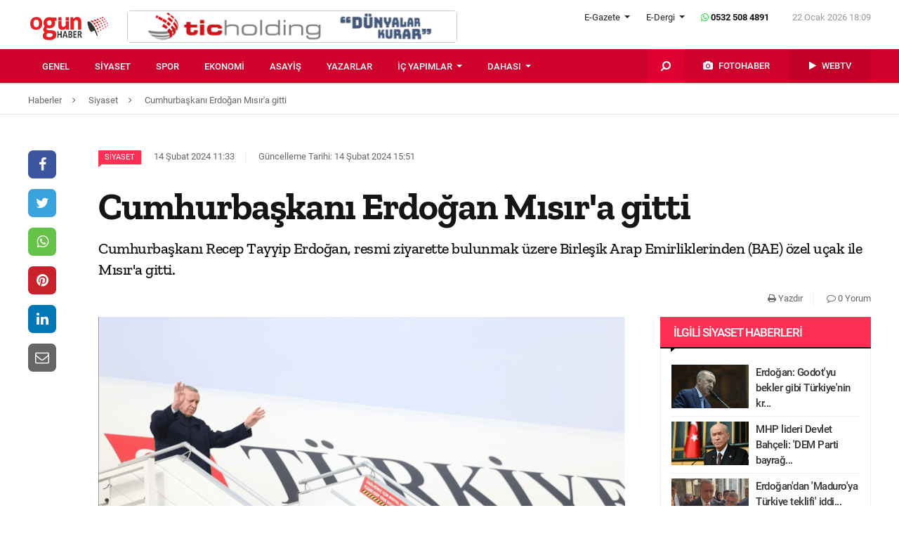

--- FILE ---
content_type: text/html; charset=UTF-8
request_url: https://ogunhaber.com/siyaset/cumhurbaskani-erdogan-misira-gitti-2657470h.html
body_size: 10219
content:
<!doctype html>
<html lang="tr"  itemId="https://ogunhaber.com/siyaset/cumhurbaskani-erdogan-misira-gitti-2657470h.html" itemType="http://schema.org/NewsArticle" itemScope="true" xmlns:og="http://opengraphprotocol.org/schema/" >
<head>
    <meta charset="utf-8">
            <meta name="viewport" content="width=device-width, initial-scale=1, shrink-to-fit=no">
        <meta name="csrf-token" content="DZKYbM1UB86a9uiUcxCQ0km4A3E9pdneEdwIEmCR"/>
    <link rel="stylesheet" href="https://assets.ogunhaber.com/css/style.css?v=62201202621">
                                                
    
            <link rel="amphtml" href="https://ogunhaber.com/amp/siyaset/cumhurbaskani-erdogan-misira-gitti-2657470h.html"/>
    
    <title>Cumhurbaşkanı Erdoğan Mısır&#039;a gitti</title>
<meta name="csrf-token" content="DZKYbM1UB86a9uiUcxCQ0km4A3E9pdneEdwIEmCR"/>
<meta name="theme-color" content="#e20134"/>
<meta name="msapplication-navbutton-color" content="#e20134">
<meta name="apple-mobile-web-app-status-bar-style" content="#e20134">
<meta name="author" content="OGÜNhaber"/>
<meta property="og:site_name" content="OGÜN Haber - Günün Önemli Gelişmeleri, Son Dakika Haberler"/>
<meta property="og:url" content="https://ogunhaber.com/siyaset/cumhurbaskani-erdogan-misira-gitti-2657470h.html"/>

<meta property="description" content="Cumhurbaşkanı Recep Tayyip Erdoğan, resmi ziyarette bulunmak üzere Birleşik Arap Emirliklerinden (BAE) özel uçak ile Mısır&#039;a gitti."/>
<meta property="keywords" content="Cumhurbaşkanı Erdoğan, Recep Tayyip Erdoğan, Mısır, haber oku"/>

<meta property="og:type" content="article"/>
<meta property="og:title" content="Cumhurbaşkanı Erdoğan Mısır&#039;a gitti"/>
<meta property="og:description" content="Cumhurbaşkanı Recep Tayyip Erdoğan, resmi ziyarette bulunmak üzere Birleşik Arap Emirliklerinden (BAE) özel uçak ile Mısır&#039;a gitti."/>
<meta property="og:image" content="https://ogunhaber.com/upload/img/2024/02/14/53087037-0074-4462-b184-a4a05cd3c6e8.png"/>

<meta name="image" itemprop="image" content="https://ogunhaber.com/upload/img/2024/02/14/53087037-0074-4462-b184-a4a05cd3c6e8.png"/>
    <meta name="thumbnail" itemprop="thumbnailUrl" content="https://ogunhaber.com/upload/img/2024/02/14/53087037-0074-4462-b184-a4a05cd3c6e8-thumbnail.png"/>

<meta property="twitter:site" content=""/>
<meta property="twitter:creator" content=""/>
<meta property="twitter:card" content="summary"/>
<meta property="twitter:url" content="https://ogunhaber.com/siyaset/cumhurbaskani-erdogan-misira-gitti-2657470h.html"/>
<meta property="twitter:domain" content="https://www.ogunhaber.com"/>
<meta property="twitter:title" content=" Cumhurbaşkanı Erdoğan Mısır&#039;a gitti"/>
<meta property="twitter:description" content="Cumhurbaşkanı Recep Tayyip Erdoğan, resmi ziyarette bulunmak üzere Birleşik Arap Emirliklerinden (BAE) özel uçak ile Mısır&#039;a gitti."/>
<meta property="twitter:image" content="https://ogunhaber.com/upload/img/2024/02/14/53087037-0074-4462-b184-a4a05cd3c6e8.png"/>
<meta http-equiv="content-language" content="tr-TR"/>
<meta itemprop="inLanguage" content="tr-TR"/>

            <meta name="robots" content="index follow">
    
    <meta property="article:published" itemprop="datePublished" content="2024-02-14T11:33:04+03:00"/>
    <meta property="article:modified" itemprop="dateModified" content="2024-02-14T15:51:48+03:00"/>
    <meta name="genre" itemprop="genre" content="News"/>
    <meta itemprop="isFamilyFriendly" content="True"/>
<meta itemprop="publishingPrinciples" content="https://ogunhaber.com/sayfa/hukuka-aykirilik"/>
<meta name="url" itemprop="url" content="https://ogunhaber.com/siyaset/cumhurbaskani-erdogan-misira-gitti-2657470h.html"/>
<link rel="canonical" href="https://ogunhaber.com/siyaset/cumhurbaskani-erdogan-misira-gitti-2657470h.html"/>
<link rel='dns-prefetch' href='//fonts.gstatic.com'/>
<link rel="alternate" type="application/rss+xml" href="https://ogunhaber.com/rss">
    <link rel="alternate" type="application/rss+xml" href="https://ogunhaber.com/rss/sosyalmedya">
        <style type="text/css">
        header .header-nav {
                            background-color: #cf022e;
                                        border-bottom: 2px solid#dedede;
                }
                        body header .header-nav .nav-container .navbar .navbar-menu li > a {
            color: #ffffff !important;
        }
                                   body header .header-nav .nav-container .navbar .navbar-menu li > a:hover, .body header .header-nav .nav-container .navbar .navbar-menu li > a:active, body header .navbar .header-nav .nav-container .navbar .navbar-menu li > a:focus {
            color: #e6e6e6 !important;
        }
        
                            body header .navbar .media-menu nav ul li.photo-news, body header .navbar .media-menu nav ul li.photo-news {
            background-color: #cf022e !important;
        }
        
                            body header .navbar .media-menu nav ul li.photo-news:active, body header .navbar .media-menu nav ul li.photo-news:focus, body header .navbar .media-menu nav ul li.photo-news:hover, body header .navbar .navbar-right nav ul li.photo-news:active, body header .navbar .navbar-right nav ul li.photo-news:focus, body header .navbar .navbar-right nav ul li.photo-news:hover {
            background-color: #cf022e  !important;
        }
        
                            header .media-menu nav ul li.photo-news a .circle-icon, header .navbar-right nav ul li.photo-news a .circle-icon {
            color: #e20134  !important;
        }
        
                            header .media-menu nav ul li.photo-news a span {
            color: #ffffff  !important;
        }
        
                            header .media-menu nav ul li.television, header .navbar-right nav ul li.television {
            background-color: #c2002a  !important;
        }
        
                    header .media-menu nav ul li.television:active, header .media-menu nav ul li.television:focus, header .media-menu nav ul li.television:hover, header .navbar-right nav ul li.television:active, header .navbar-right nav ul li.television:focus, header .navbar-right nav ul li.television:hover {
                background-color: #c2002a  !important;
            }
        
                            header .media-menu nav ul li.television a span {
            color: #ffffff  !important;
        }
        
                            header .media-menu nav ul li.television a .circle-icon, header .navbar-right nav ul li.television a .circle-icon {
            color: #e20134  !important;
        }
        
                    header .media-menu nav ul li.fast-search, header .media-menu nav ul li.fast-search button.search-btn, header .navbar-right nav ul li.fast-search button.search-btn {
                background-color: #e00232 !important;
            }
        
                    header .media-menu nav ul li.fast-search button.search-btn:hover, header .navbar-right nav ul li.fast-search button.search-btn:hover, header .media-menu nav ul li.fast-search button.search-btn:active, header .navbar-right nav ul li.fast-search button.search-btn:active, header .media-menu nav ul li.fast-search button.search-btn:focus, header .navbar-right nav ul li.fast-search button.search-btn:focus {
                background-color: #e00232  !important;
            }
        
                    header .media-menu nav ul li.fast-search i {
                color: #ffffff;
            }
        
         header .navbar-menu.collapse.show, header .navbar-menu.show {
                            border-top: 1px solid #000000 !important;
                                        background-color: #ffffff;
                    }

                    body header .navbar .navbar-menu.show .navbar-nav li>a {
                color: #141414 !important;
            }
        
                    header .navbar-menu.show .navbar-nav li > a:hover, header .navbar-menu.show .navbar-nav li > a:active, header .navbar-menu.show .navbar-nav li > a:focus {
                color: #313131 !important;
            }
        
                    header .navbar-menu.collapse.show .navbar-nav li, header .navbar-menu.show .navbar-nav li {
                border-bottom: 1px solid #f1f1f1;
            }
        
                    .popular-news ul li .news-order{
                border:3px solid #ff3055;
                border-right:0;
            }
            .widget .widget-title{
                background-color: #ff3055;
                color: #ffffff;
            }
        
    </style>
	<!-- Start Alexa Certify Javascript -->
<script type="text/javascript">
_atrk_opts = { atrk_acct:"o66ci1aoZM00qN", domain:"ogunhaber.com",dynamic: true};
(function() { var as = document.createElement('script'); as.type = 'text/javascript'; as.async = true; as.src = "https://certify-js.alexametrics.com/atrk.js"; var s = document.getElementsByTagName('script')[0];s.parentNode.insertBefore(as, s); })();
</script>
<noscript><img src="https://certify.alexametrics.com/atrk.gif?account=o66ci1aoZM00qN" style="display:none" height="1" width="1" alt="" /></noscript>
<!-- End Alexa Certify Javascript -->  
</head>
<body>
    <header>
    <div class="top-bar">
        <div class="container">
            <div class="section">
                <div class="col">
                    <div class="pull-left">
                        <a class="logo" href="https://ogunhaber.com" itemprop="url">
                            <img itemprop="logo" src="https://ogunhaber.com/upload/img/2019/07/31/beaaedd1-ff2e-46e0-8d74-ac35ef24ce35.png" alt="OGÜN Haber - Günün Önemli Gelişmeleri, Son Dakika Haberler"/>
                        </a>
                    </div>
                                            <div class="h-ads">
                            <picture><img  class="b-lazy" src="[data-uri]" data-src="https://ogunhaber.com/upload/img/2020/04/24/a95dbab4-fb13-4c04-8f72-36df8afd3b44.png" alt="TİC Holding Header" /><noscript><img src="https://ogunhaber.com/upload/img/2020/04/24/a95dbab4-fb13-4c04-8f72-36df8afd3b44.png" alt="TİC Holding Header" /></noscript><picture>
                        </div>
                                        <div class="pull-right">
                        <div class="head-right">

                            <div class="header-info">
                                <ul>
                                                                            <li class="l-menu dropdown">
                        <span class="dropdown-toggle t-item" id="newspaper-menus" data-toggle="dropdown" aria-haspopup="true" aria-expanded="false">
                            E-Gazete
                        </span>
                                            <div class="dropdown-menu" aria-labelledby="newspaper-menus">
                                                                                                    <a class="dropdown-item" href="https://ogunhaber.com/yayin/ogun-gazetesi">Ogün Gazetesi</a>
                                                                                                    <a class="dropdown-item" href="https://ogunhaber.com/yayin/guzel-vatan-gazetesi">Güzel Vatan Gazetesi</a>
                                                                                                    <a class="dropdown-item" href="https://ogunhaber.com/yayin/enerji-dunyasi-gazetesi">Enerji Dünyası Gazetesi</a>
                                                                                            </div>
                                        </li>
                                                                                                                <li class="l-menu dropdown">
                        <span class="dropdown-toggle t-item" id="magazine-menus" data-toggle="dropdown" aria-haspopup="true" aria-expanded="false">
                            E-Dergi
                        </span>
                                            <div class="dropdown-menu" aria-labelledby="magazine-menus">
                                                                                                    <a class="dropdown-item" href="https://ogunhaber.com/yayin/minikkus-dergisi">Minikkuş Dergisi</a>


                                                                                                    <a class="dropdown-item" href="https://ogunhaber.com/yayin/seyyah-turizm-dergisi">Seyyah Turizm Dergisi</a>


                                                                                            </div>
                                        </li>
                                                                        <li>
                                        <div class="whatsapp-contact"><a href="#"><i class="fa fa-whatsapp"></i> 0532 508 4891</a></div>
                                    </li>
                                    <li>
                                        <div class="current-time"><span class="currentTime"></span></div>
                                    </li>
                                </ul>
                            </div>
                            <div class="clearfix"></div>
                                                    </div>
                        <nav class="media-buttons">
                            <ul>
                                <li role="menuitem"><a href="https://ogunhaber.com/fotohaber" itemprop="url"><i class="fa fa-camera menu-icon"></i></a></li>
                                <li role="menuitem"><a href="https://ogunhaber.com/webtv" itemprop="url"><i class="fa fa-play menu-icon"></i></a></li>
                            </ul>
                        </nav>
                        <button class="navbar-toggler" type="button" data-toggle="collapse" data-target="#menu" aria-controls="menu" aria-expanded="false" aria-label="Menü">
                            <span class="navbar-toggler-icon"></span>
                        </button>
                    </div>
                </div>
            </div>
        </div>
    </div>
    <div id="header-nav" class="header-nav">
        <div class="container nav-container">
            <nav id="navbar" class="navbar">
                <div class="navbar-menu" id="menu" itemscope itemtype="https://www.schema.org/SiteNavigationElement">
                    <ul class="navbar-nav">
                        <li class="fixed-logo">
                            <a href="https://ogunhaber.com" itemprop="url">
                                <img itemprop="logo" src="https://ogunhaber.com/upload/img/2019/08/23/ef3fc57a-dde0-431f-b4a5-b11e6cc790bf.png" alt="OGÜN Haber - Günün Önemli Gelişmeleri, Son Dakika Haberler"/>
                            </a>
                        </li>
                                                                                    <li role="menuitem"><a itemprop="url" href="https://ogunhaber.com/genel"><span itemprop="name">Genel</span></a></li>
                                                            <li role="menuitem"><a itemprop="url" href="https://ogunhaber.com/siyaset"><span itemprop="name">Siyaset</span></a></li>
                                                            <li role="menuitem"><a itemprop="url" href="https://ogunhaber.com/spor"><span itemprop="name">Spor</span></a></li>
                                                            <li role="menuitem"><a itemprop="url" href="https://ogunhaber.com/ekonomi"><span itemprop="name">Ekonomi</span></a></li>
                                                            <li role="menuitem"><a itemprop="url" href="https://ogunhaber.com/asayis"><span itemprop="name">Asayiş</span></a></li>
                                                    
                        <li role="menuitem"><a itemprop="url" href="https://ogunhaber.com/yazarlar"><span itemprop="name">Yazarlar</span></a></li>
                                                    <li role="menuitem" class="dropdown">
                                <a class="dropdown-toggle" href="#" id="specialMenus" role="button" data-toggle="dropdown" aria-haspopup="true" aria-expanded="false">
                                    İÇ YAPIMLAR
                                </a>
                                <div class="dropdown-menu" aria-labelledby="specialMenus">
                                    <div class="dropdown-wrapper">
                                                                                    <a class="dropdown-item" href="https://ogunhaber.com/roportaj" itemprop="url"><span itemprop="name">Röportaj</span></a>
                                                                                    <a class="dropdown-item" href="https://ogunhaber.com/webtv/gun-ozetleri" itemprop="url"><span itemprop="name">Gün Özetleri</span></a>
                                                                                    <a class="dropdown-item" href="https://ogunhaber.com/webtv/video-roportaj" itemprop="url"><span itemprop="name">Video Röportaj</span></a>
                                                                                    <a class="dropdown-item" href="https://ogunhaber.com/webtv/beyaz-tuval" itemprop="url"><span itemprop="name">Beyaz Tuval</span></a>
                                                                                    <a class="dropdown-item" href="https://ogunhaber.com/webtv/mutlu-eden-haberler" itemprop="url"><span itemprop="name">Mutlu Eden Haberler</span></a>
                                                                                    <a class="dropdown-item" href="https://ogunhaber.com/webtv/1-kelime-1-hikaye" itemprop="url"><span itemprop="name">1 Kelime 1 Hikaye</span></a>
                                                                                
                                        
                                        
                                        
                                        
                                        
                                        
                                        
                                        
                                        
                                    </div>
                                </div>
                            </li>
                                                                            <li role="menuitem" class="dropdown">
                                <a class="dropdown-toggle" href="#" id="otherMenus" role="button" data-toggle="dropdown" aria-haspopup="true" aria-expanded="false">
                                    DAHASI
                                </a>
                                <div class="dropdown-menu" aria-labelledby="otherMenus">
                                    <div class="dropdown-wrapper">
                                                                                    <a class="dropdown-item" href="https://ogunhaber.com/magazin" itemprop="url"><span itemprop="name">Magazin</span></a>
                                                                                    <a class="dropdown-item" href="https://ogunhaber.com/dunya" itemprop="url"><span itemprop="name">Dünya</span></a>
                                                                                    <a class="dropdown-item" href="https://ogunhaber.com/kultur-sanat" itemprop="url"><span itemprop="name">Kültür-Sanat</span></a>
                                                                                    <a class="dropdown-item" href="https://ogunhaber.com/egitim" itemprop="url"><span itemprop="name">Eğitim</span></a>
                                                                                    <a class="dropdown-item" href="https://ogunhaber.com/saglik" itemprop="url"><span itemprop="name">Sağlık</span></a>
                                                                                    <a class="dropdown-item" href="https://ogunhaber.com/yasam" itemprop="url"><span itemprop="name">Yaşam</span></a>
                                                                                    <a class="dropdown-item" href="https://ogunhaber.com/otomobil" itemprop="url"><span itemprop="name">Otomobil</span></a>
                                                                                    <a class="dropdown-item" href="https://ogunhaber.com/seyyah" itemprop="url"><span itemprop="name">Seyyah</span></a>
                                                                                    <a class="dropdown-item" href="https://ogunhaber.com/enerji" itemprop="url"><span itemprop="name">Enerji</span></a>
                                                                                    <a class="dropdown-item" href="https://ogunhaber.com/koronavirus" itemprop="url"><span itemprop="name">Koronavirüs</span></a>
                                                                                    <a class="dropdown-item" href="https://ogunhaber.com/moda" itemprop="url"><span itemprop="name">Moda</span></a>
                                                                                    <a class="dropdown-item" href="https://ogunhaber.com/yerel" itemprop="url"><span itemprop="name">Yerel</span></a>
                                                                                    <a class="dropdown-item" href="https://ogunhaber.com/medya" itemprop="url"><span itemprop="name">Medya</span></a>
                                                                                    <a class="dropdown-item" href="https://ogunhaber.com/teknoloji" itemprop="url"><span itemprop="name">Teknoloji</span></a>
                                                                                    <a class="dropdown-item" href="https://ogunhaber.com/nasil-yapilir" itemprop="url"><span itemprop="name">Nasıl Yapılır ?</span></a>
                                                                            </div>
                                </div>
                            </li>
                                                                            <li class="lm-menu dropdown">
                                <a class="dropdown-toggle" href="#" id="newspaperPublications" role="button" data-toggle="dropdown" aria-haspopup="true" aria-expanded="false">
                                    E-Gazete
                                </a>
                                <div class="dropdown-menu" aria-labelledby="newspaperPublications">
                                    <div class="dropdown-wrapper">
                                                                                    <a class="dropdown-item" href="https://ogunhaber.com/yayin/ogun-gazetesi">Ogün Gazetesi</a>
                                                                                    <a class="dropdown-item" href="https://ogunhaber.com/yayin/guzel-vatan-gazetesi">Güzel Vatan Gazetesi</a>
                                                                                    <a class="dropdown-item" href="https://ogunhaber.com/yayin/enerji-dunyasi-gazetesi">Enerji Dünyası Gazetesi</a>
                                                                            </div>
                                </div>
                            </li>
                                                                            <li class="lm-menu dropdown">
                                <a class="dropdown-toggle" href="#" id="magazinePublications" role="button" data-toggle="dropdown" aria-haspopup="true" aria-expanded="false">
                                    E-Dergi
                                </a>
                                <div class="dropdown-menu" aria-labelledby="magazinePublications">
                                    <div class="dropdown-wrapper">
                                                                                    <a class="dropdown-item" href="https://ogunhaber.com/yayin/minikkus-dergisi">Minikkuş Dergisi</a>
                                                                                    <a class="dropdown-item" href="https://ogunhaber.com/yayin/seyyah-turizm-dergisi">Seyyah Turizm Dergisi</a>
                                                                            </div>
                                </div>
                            </li>
                                            </ul>
                    <div class="media-menu">
                        <nav itemscope itemtype="https://www.schema.org/SiteNavigationElement">
                            <ul>
                                <li role="menuitem" class="fast-search">
                                    <button class="search-btn"><i class="fa fa-search fa-rotate-90"></i></button>
                                </li>
                                <li role="menuitem" class="photo-news"><a href="https://ogunhaber.com/fotohaber" itemprop="url"><i class="fa fa-camera menu-icon"></i> <span itemprop="name">FOTOHABER</span></a></li>
                                <li role="menuitem" class="television"><a href="https://ogunhaber.com/webtv" itemprop="url"><i class="fa fa-play menu-icon"></i> <span itemprop="name">WEBTV</span></a></li>
                            </ul>
                        </nav>
                    </div>
                </div>
            </nav>
        </div>
        <div class="search-plugin d-none">
    <div class="container">
        <form method="GET" id="search-form" action="https://ogunhaber.com/arama">

            <div class="search-bar">
                <input class="form-control" type="search" name="q" id="search-input" placeholder="Ara">
                <button type="button" class="search-close-btn"><i class="fa fa-times-thin"></i></button>
            </div>
            <button type="submit" id="search-btn" tabindex="-1" class="search-submit-btn"></button>

        </form>
    </div>
</div>
    </div>
</header>
<div class="clearfix"></div>


     
    <div class="breadcrumbs">
    <ol class="breadcrumb" vocab="https://schema.org/" typeof="BreadcrumbList">
        <li property="itemListElement" typeof="ListItem">
            <a href="https://ogunhaber.com" property="item" typeof="WebPage">
                <span property="name">Haberler</span>
            </a>
            <span class="d-none" property="position">1</span>
        </li>
                    <li property="itemListElement" typeof="ListItem">
                <a href="https://ogunhaber.com/siyaset" property="item" typeof="WebPage">
                    <span property="name">Siyaset</span>
                </a>
                <span class="d-none" property="position">2</span>
            </li>
                            <li property="itemListElement" typeof="ListItem">
                <a href="https://ogunhaber.com/siyaset/cumhurbaskani-erdogan-misira-gitti-2657470h.html" property="item" typeof="WebPage">
                    <span property="name">Cumhurbaşkanı Erdoğan Mısır'a gitti</span>
                </a>
                <span class="d-none" property="position">3</span>
            </li>
            </ol>
</div>
<div class="clearfix"></div>    <div class="posts-details">
        <main id="wrapper" class="post-container" data-id="2657470">
            <div class="left-right-ads">
                                            </div>
                        <div class="article-row">
            <div class="article-head">
                <div class="fixed-share">
    <div class="fixed-social">
        <ul class="news-share">
            <li class="facebook"><a class="ssk ssk-facebook" href="javascript:void(0);"><i class="fa fa-facebook"></i></a></li>
            <li class="twitter"><a class="ssk ssk-twitter" href="javascript:void(0);"><i class="fa fa-twitter"></i></a></li>
            <li class="whatsapp"><a class="ssk ssk-whatsapp" href="javascript:void(0);"><i class="fa fa-whatsapp"></i></a></li>
            <li class="pinterest"><a class="ssk ssk-pinterest" href="javascript:void(0);"><i class="fa fa-pinterest"></i></a></li>
            <li class="linkedin"><a class="ssk ssk-linkedin" href="javascript:void(0);"><i class="fa fa-linkedin"></i></a></li>
            <li class="email"><a class="ssk ssk-email" href="javascript:void(0);"><i class="fa fa-envelope-o"></i></a></li>
        </ul>
    </div>
</div>
                <div class="article-header">
                    <div class="article-property">
                        <ul>
                            <li>
                                                                    <a href="https://www.ogunhaber.com/siyaset" class="category-term" itemprop="articleSection">Siyaset</a>
                                                                <time itemprop="datePublished" datetime="2024-02-14T11:33:04+03:00">14 Şubat 2024 11:33</time>
                            </li>
                            <li class="news-updated-time">
                                <time itemprop="dateModified" datetime="2024-02-14T15:51:48+03:00">Güncelleme Tarihi: 14 Şubat 2024 15:51</time>
                            </li>
                                                    </ul>
                    </div>
                    <h1 itemProp="headline">Cumhurbaşkanı Erdoğan Mısır'a gitti</h1>
                    <div class="summary" itemprop="description">
                                                    Cumhurbaşkanı Recep Tayyip Erdoğan, resmi ziyarette bulunmak üzere Birleşik Arap Emirliklerinden (BAE) özel uçak ile Mısır'a gitti.
                                            </div>
                    <div class="by-author" itemProp="organization" itemscope="" itemType="http://schema.org/Organization" itemID="https://ogunhaber.com">
                        <a href="https://ogunhaber.com" itemprop="url">
                            <span itemprop="name">OGÜNhaber</span>
                        </a>
                    </div>
                    <div class="inline-properties">
                        <a itemprop="mainEntityOfPage" href="https://ogunhaber.com/siyaset/cumhurbaskani-erdogan-misira-gitti-2657470h.html"><span itemprop="name">Cumhurbaşkanı Erdoğan Mısır'a gitti</span></a>
                    </div>
                    <div class="article-property-box">
                        <div class="news-stats">
                            <ul>
                                <li><a href="javascript:window.print()"><i class="fa fa-print"></i> Yazdır</a></li>
                                <li><a href="#comments"><i class="fa fa-comment-o"></i> 0 Yorum</a></li>
                            </ul>
                        </div>
                    </div>
                </div>
            </div>
            <div class="article-section">
                <div class="article-container">
                    <article class="article">
                                                    <header>
                                <figure aria-label="media" role="group" itemProp="associatedMedia" itemscope="" itemType="http://schema.org/ImageObject">
                                    <picture>
<source media="(max-width: 321px)" data-srcset="https://ogunhaber.com/upload/img/2024/02/14/53087037-0074-4462-b184-a4a05cd3c6e8-detail-6.png">
<source media="(max-width: 376px)" data-srcset="https://ogunhaber.com/upload/img/2024/02/14/53087037-0074-4462-b184-a4a05cd3c6e8-detail-5.png">
<source media="(max-width: 426px)" data-srcset="https://ogunhaber.com/upload/img/2024/02/14/53087037-0074-4462-b184-a4a05cd3c6e8-detail-4.png">
<source media="(max-width: 769px)" data-srcset="https://ogunhaber.com/upload/img/2024/02/14/53087037-0074-4462-b184-a4a05cd3c6e8-detail-3.png">
<source media="(max-width: 1025px)" data-srcset="https://ogunhaber.com/upload/img/2024/02/14/53087037-0074-4462-b184-a4a05cd3c6e8-detail-2.png">
<img class="b-lazy "  data src="https://assets.ogunhaber.com/images/lazy.gif" data-src="https://ogunhaber.com/upload/img/2024/02/14/53087037-0074-4462-b184-a4a05cd3c6e8-detail-1.png"  alt="Cumhurbaşkanı Erdoğan Mısır&#039;a gitti" wıdth="750" height="380" />
</picture>

            <noscript>
                <picture>
                    <source media="(max-width: 321px)" srcset="https://ogunhaber.com/upload/img/2024/02/14/53087037-0074-4462-b184-a4a05cd3c6e8-detail-6.png">
<source media="(max-width: 376px)" srcset="https://ogunhaber.com/upload/img/2024/02/14/53087037-0074-4462-b184-a4a05cd3c6e8-detail-5.png">
<source media="(max-width: 426px)" srcset="https://ogunhaber.com/upload/img/2024/02/14/53087037-0074-4462-b184-a4a05cd3c6e8-detail-4.png">
<source media="(max-width: 769px)" srcset="https://ogunhaber.com/upload/img/2024/02/14/53087037-0074-4462-b184-a4a05cd3c6e8-detail-3.png">
<source media="(max-width: 1025px)" srcset="https://ogunhaber.com/upload/img/2024/02/14/53087037-0074-4462-b184-a4a05cd3c6e8-detail-2.png">

                    <img  src="https://ogunhaber.com/upload/img/2024/02/14/53087037-0074-4462-b184-a4a05cd3c6e8-detail-1.png" alt="Cumhurbaşkanı Erdoğan Mısır&#039;a gitti" />
                </picture>
            </noscript>
                                </figure>
                            </header>
                                                                        <div class="article-content" itemProp="articleBody">
                            <strong>AA</strong> - 
                            Cumhurbaşkanı Erdoğan'ı Dubai Uluslararası Havalimanı'nda, BAE Ekonomi Bakanı Abdullah bin Tuk el-Mari, Türkiye'nin Abu Dabi Büyükelçisi Tugay Tunçer, Dubai Başkonsolosu Onur Şaylan ve diğer yetkililer uğurladı.<br /><br />Erdoğan ile Dışişleri Bakanı Hakan Fidan, Hazine ve Maliye Bakanı Mehmet Şimşek, Milli Savunma Bakanı Yaşar Güler, Sağlık Bakanı Fahrettin Koca, Sanayi ve Teknoloji Bakanı Mehmet Fatih Kacır da Mısır'a gitti.<br /><br />Cumhurbaşkanı Recep Tayyip Erdoğan, Mısır Cumhurbaşkanı Abdulfettah es-Sisi tarafından İttihadiye Sarayı'nda resmi törenle karşılanacak, ikili ve heyetler arası görüşmenin ardından ortak basın toplantısı düzenlenecek.<br /><br />Cumhurbaşkanı Erdoğan, Sisi tarafından heyeti onuruna verilen resmi yemeğe katılacak.
                        </div>
                        <div class="clearfix"></div>
                        <footer>

                                <ul class="share-post">
                                    <li class="whatsapp"><a class="ssk ssk-whatsapp" href="javascript:;"><i class="fa fa-whatsapp"></i> Whatsapp</a></li>
                                    <li class="facebook"><a class="ssk ssk-facebook" href="javascript:;"><i class="fa fa-facebook"></i> Facebook</a></li>
                                    <li class="twitter"><a class="ssk ssk-twitter" href="javascript:void(0);"><i class="fa fa-twitter"></i> Twitter</a></li>
                                    <li class="pinterest"><a class="ssk ssk-pinterest" href="javascript:void(0);"><i class="fa fa-pinterest"></i> Pinterest</a></li>
                                    <li class="linkedin"><a class="ssk ssk-linkedin" href="javascript:void(0);"><i class="fa fa-linkedin"></i> Linkedin</a></li>
                                    <li class="mail"><a class="ssk ssk-email" href="javascript:void(0);"><i class="fa fa-envelope-o"></i> E-posta</a></li>
                                </ul>

                        </footer>
                    </article>
                                        <div id="comments" class="comment-box">
        <div class="module-title">
    <div class="title-box">Yorum Yazın</div>
</div>
<div class="w-comment">
    <div class="section">
        <form method="POST" action="https://ogunhaber.com/yorum/haber/2657470"><input type="hidden" name="_token" value="DZKYbM1UB86a9uiUcxCQ0km4A3E9pdneEdwIEmCR">
        <div class="part-24">
            <div class="form-group">
                <textarea class="form-control" name="body" id="body" placeholder="Yorumunuz" required cols="30" rows="10"></textarea>

            </div>
        </div>
        <div class="part-sm-24 part-md-12 part-lg-17">
            <div class="form-group">
                <input class="form-control" type="text" name="name" id="name" placeholder="Adınız, soyadınız" required>
            </div>
        </div>

        <div class="part-sm-24 part-md-12 part-lg-7">
            <script src="https://cdn.polyfill.io/v2/polyfill.min.js"></script>
<div id="_g-recaptcha"></div>
<style>.grecaptcha-badge{display:none;!important}</style>
<div class="g-recaptcha" data-sitekey="6LcyrnQgAAAAALal-92vvZLNgkCw1-k_Yt9ia6mb" data-size="invisible" data-callback="_submitForm" data-badge="bottomright"></div><script src="https://www.google.com/recaptcha/api.js?hl=tr" async defer></script>
<script>var _submitForm,_captchaForm,_captchaSubmit,_execute=true;</script><script>window.addEventListener('load', _loadCaptcha);
function _loadCaptcha(){document.querySelector('.grecaptcha-badge').style = 'display:none;!important'
_captchaForm=document.querySelector("#_g-recaptcha").closest("form");_captchaSubmit=_captchaForm.querySelector('[type=submit]');_submitForm=function(){if(typeof _submitEvent==="function"){_submitEvent();grecaptcha.reset();}else{_captchaForm.submit();}};_captchaForm.addEventListener('submit',function(e){e.preventDefault();if(typeof _beforeSubmit==='function'){_execute=_beforeSubmit(e);}if(_execute){grecaptcha.execute();}});}</script>
            <button class="btn-comment" type="submit">Yorumu Gönder</button>
        </div>

        </form>
    </div>
</div>

<ul class="comment-lists">
    </ul>

<nav class="pagination-box">
    
</nav>



    </div>

                </div>
                <div class="article-sidebar">
                    <aside class="widget">
        <h2 class="widget-title">İlgili Siyaset Haberleri</h2>
        <ul class="top-news">
            <li class="media">
    <a href="https://ogunhaber.com/siyaset/erdogan-godotyu-bekler-gibi-turkiyenin-krize-girmesini-bekleyen-mandaci-ekonomistlere-asla-kulak-vermeyin-2997515h.html">
        <picture>
<img class="b-lazy "  data src="https://assets.ogunhaber.com/images/lazy.gif" data-src="https://ogunhaber.com/upload/img/2026/01/22/867978d2-51b6-4995-b468-90886bc5b499-related-post-1.png"  alt="Erdoğan: Godot&#039;yu bekler gibi Türkiye&#039;nin krize girmesini bekleyen mandacı ekonomistlere asla kulak vermeyin" wıdth="" height="" />
</picture>

            <noscript>
                <picture>
                    
                    <img  src="https://ogunhaber.com/upload/img/2026/01/22/867978d2-51b6-4995-b468-90886bc5b499-related-post-1.png" alt="Erdoğan: Godot&#039;yu bekler gibi Türkiye&#039;nin krize girmesini bekleyen mandacı ekonomistlere asla kulak vermeyin" />
                </picture>
            </noscript>
    </a>
    <a href="https://ogunhaber.com/siyaset/erdogan-godotyu-bekler-gibi-turkiyenin-krize-girmesini-bekleyen-mandaci-ekonomistlere-asla-kulak-vermeyin-2997515h.html">Erdoğan: Godot'yu bekler gibi Türkiye'nin kr...</a>
</li><li class="media">
    <a href="https://ogunhaber.com/siyaset/mhp-lideri-devlet-bahceli-dem-parti-bayragin-indirilmesinden-sorumludur-2997480h.html">
        <picture>
<img class="b-lazy "  data src="https://assets.ogunhaber.com/images/lazy.gif" data-src="https://ogunhaber.com/upload/img/2026/01/21/7921f95d-7a34-4678-8c8a-e270a5735442-related-post-1.png"  alt="MHP lideri Devlet Bahçeli: &#039;DEM Parti bayrağın indirilmesinden sorumludur&#039;" wıdth="" height="" />
</picture>

            <noscript>
                <picture>
                    
                    <img  src="https://ogunhaber.com/upload/img/2026/01/21/7921f95d-7a34-4678-8c8a-e270a5735442-related-post-1.png" alt="MHP lideri Devlet Bahçeli: &#039;DEM Parti bayrağın indirilmesinden sorumludur&#039;" />
                </picture>
            </noscript>
    </a>
    <a href="https://ogunhaber.com/siyaset/mhp-lideri-devlet-bahceli-dem-parti-bayragin-indirilmesinden-sorumludur-2997480h.html">MHP lideri Devlet Bahçeli: 'DEM Parti bayrağ...</a>
</li><li class="media">
    <a href="https://ogunhaber.com/siyaset/erdogandan-maduroya-turkiye-teklifi-iddiasina-yanit-oyle-bir-sey-yok-2996971h.html">
        <picture>
<img class="b-lazy "  data src="https://assets.ogunhaber.com/images/lazy.gif" data-src="https://ogunhaber.com/upload/img/2026/01/07/9aa80d0d-9781-4770-a29b-0b4043042fe2-related-post-1.png"  alt="Erdoğan&#039;dan &#039;Maduro&#039;ya Türkiye teklifi&#039; iddiasına yanıt: &#039;Öyle bir şey yok&#039;" wıdth="" height="" />
</picture>

            <noscript>
                <picture>
                    
                    <img  src="https://ogunhaber.com/upload/img/2026/01/07/9aa80d0d-9781-4770-a29b-0b4043042fe2-related-post-1.png" alt="Erdoğan&#039;dan &#039;Maduro&#039;ya Türkiye teklifi&#039; iddiasına yanıt: &#039;Öyle bir şey yok&#039;" />
                </picture>
            </noscript>
    </a>
    <a href="https://ogunhaber.com/siyaset/erdogandan-maduroya-turkiye-teklifi-iddiasina-yanit-oyle-bir-sey-yok-2996971h.html">Erdoğan'dan 'Maduro'ya Türkiye teklifi' iddi...</a>
</li><li class="media">
    <a href="https://ogunhaber.com/siyaset/erdogan-masada-olmayanin-menuye-konuldugu-acimasiz-bolusum-kavgasinin-ortasindayiz-2996968h.html">
        <picture>
<img class="b-lazy "  data src="https://assets.ogunhaber.com/images/lazy.gif" data-src="https://ogunhaber.com/upload/img/2026/01/07/3c378af7-6ce5-4db3-85e5-12a3cfc5e819-related-post-1.png"  alt="Erdoğan: Masada olmayanın menüye konulduğu acımasız bölüşüm kavgasının ortasındayız" wıdth="" height="" />
</picture>

            <noscript>
                <picture>
                    
                    <img  src="https://ogunhaber.com/upload/img/2026/01/07/3c378af7-6ce5-4db3-85e5-12a3cfc5e819-related-post-1.png" alt="Erdoğan: Masada olmayanın menüye konulduğu acımasız bölüşüm kavgasının ortasındayız" />
                </picture>
            </noscript>
    </a>
    <a href="https://ogunhaber.com/siyaset/erdogan-masada-olmayanin-menuye-konuldugu-acimasiz-bolusum-kavgasinin-ortasindayiz-2996968h.html">Erdoğan: Masada olmayanın menüye konulduğu a...</a>
</li><li class="media">
    <a href="https://ogunhaber.com/siyaset/erdogan-2002de-ic-ve-dis-hatlarda-seyahat-eden-yolcu-sayisi-yalnizca-34-5-milyondu-2025te-247-milyonu-asti-2997384h.html">
        <picture>
<img class="b-lazy "  data src="https://assets.ogunhaber.com/images/lazy.gif" data-src="https://ogunhaber.com/upload/img/2026/01/19/50169d80-073a-439a-8389-d244e59c8aca-related-post-1.png"  alt="Erdoğan: 2002&#039;de iç ve dış hatlarda seyahat eden yolcu sayısı yalnızca 34.5 milyondu, 2025&#039;te 247 milyonu aştı" wıdth="" height="" />
</picture>

            <noscript>
                <picture>
                    
                    <img  src="https://ogunhaber.com/upload/img/2026/01/19/50169d80-073a-439a-8389-d244e59c8aca-related-post-1.png" alt="Erdoğan: 2002&#039;de iç ve dış hatlarda seyahat eden yolcu sayısı yalnızca 34.5 milyondu, 2025&#039;te 247 milyonu aştı" />
                </picture>
            </noscript>
    </a>
    <a href="https://ogunhaber.com/siyaset/erdogan-2002de-ic-ve-dis-hatlarda-seyahat-eden-yolcu-sayisi-yalnizca-34-5-milyondu-2025te-247-milyonu-asti-2997384h.html">Erdoğan: 2002'de iç ve dış hatlarda seyahat...</a>
</li>        </ul>
    </aside>
                                    </div>
            </div>
        </div>
                        </main>
        <div class="related-news">
        <div class="container">
            <div class="section">
                <div class="part-24">
                    <h2 class="line-title">Bu Haberler İlginizi Çekebilir</h2>
                </div>
                <div class="news-categories">
                                            <article class="news-first-group">
                            <header>
                                <a href="https://ogunhaber.com/siyaset/erdogandan-maduroya-turkiye-teklifi-iddiasina-yanit-oyle-bir-sey-yok-2996971h.html">
                                    <picture>
<source media="(max-width: 321px)" data-srcset="https://ogunhaber.com/upload/img/2026/01/07/9aa80d0d-9781-4770-a29b-0b4043042fe2-related-posts-6.png">
<source media="(max-width: 376px)" data-srcset="https://ogunhaber.com/upload/img/2026/01/07/9aa80d0d-9781-4770-a29b-0b4043042fe2-related-posts-5.png">
<source media="(max-width: 426px)" data-srcset="https://ogunhaber.com/upload/img/2026/01/07/9aa80d0d-9781-4770-a29b-0b4043042fe2-related-posts-4.png">
<source media="(max-width: 769px)" data-srcset="https://ogunhaber.com/upload/img/2026/01/07/9aa80d0d-9781-4770-a29b-0b4043042fe2-related-posts-3.png">
<source media="(max-width: 1025px)" data-srcset="https://ogunhaber.com/upload/img/2026/01/07/9aa80d0d-9781-4770-a29b-0b4043042fe2-related-posts-2.png">
<img class="b-lazy "  data src="https://assets.ogunhaber.com/images/lazy.gif" data-src="https://ogunhaber.com/upload/img/2026/01/07/9aa80d0d-9781-4770-a29b-0b4043042fe2-related-posts-1.png"  alt="Erdoğan&#039;dan &#039;Maduro&#039;ya Türkiye teklifi&#039; iddiasına yanıt: &#039;Öyle bir şey yok&#039;" wıdth="308" height="156" />
</picture>

            <noscript>
                <picture>
                    <source media="(max-width: 321px)" srcset="https://ogunhaber.com/upload/img/2026/01/07/9aa80d0d-9781-4770-a29b-0b4043042fe2-related-posts-6.png">
<source media="(max-width: 376px)" srcset="https://ogunhaber.com/upload/img/2026/01/07/9aa80d0d-9781-4770-a29b-0b4043042fe2-related-posts-5.png">
<source media="(max-width: 426px)" srcset="https://ogunhaber.com/upload/img/2026/01/07/9aa80d0d-9781-4770-a29b-0b4043042fe2-related-posts-4.png">
<source media="(max-width: 769px)" srcset="https://ogunhaber.com/upload/img/2026/01/07/9aa80d0d-9781-4770-a29b-0b4043042fe2-related-posts-3.png">
<source media="(max-width: 1025px)" srcset="https://ogunhaber.com/upload/img/2026/01/07/9aa80d0d-9781-4770-a29b-0b4043042fe2-related-posts-2.png">

                    <img  src="https://ogunhaber.com/upload/img/2026/01/07/9aa80d0d-9781-4770-a29b-0b4043042fe2-related-posts-1.png" alt="Erdoğan&#039;dan &#039;Maduro&#039;ya Türkiye teklifi&#039; iddiasına yanıt: &#039;Öyle bir şey yok&#039;" />
                </picture>
            </noscript>
                                </a>
                                                                    <div class="category-canonical">
                                        <a href="https://ogunhaber.com/siyaset">Siyaset</a>
                                    </div>
                                                            </header>
                            <section>
                                <a href="https://ogunhaber.com/siyaset/erdogandan-maduroya-turkiye-teklifi-iddiasina-yanit-oyle-bir-sey-yok-2996971h.html" class="news-link">Erdoğan'dan 'Maduro'ya Türkiye teklifi' iddiasına yanıt: 'Öyle bir şey yok'</a>
                            </section>
                        </article>
                                            <article class="news-first-group">
                            <header>
                                <a href="https://ogunhaber.com/siyaset/mhp-lideri-devlet-bahceli-dem-parti-bayragin-indirilmesinden-sorumludur-2997480h.html">
                                    <picture>
<source media="(max-width: 321px)" data-srcset="https://ogunhaber.com/upload/img/2026/01/21/7921f95d-7a34-4678-8c8a-e270a5735442-related-posts-6.png">
<source media="(max-width: 376px)" data-srcset="https://ogunhaber.com/upload/img/2026/01/21/7921f95d-7a34-4678-8c8a-e270a5735442-related-posts-5.png">
<source media="(max-width: 426px)" data-srcset="https://ogunhaber.com/upload/img/2026/01/21/7921f95d-7a34-4678-8c8a-e270a5735442-related-posts-4.png">
<source media="(max-width: 769px)" data-srcset="https://ogunhaber.com/upload/img/2026/01/21/7921f95d-7a34-4678-8c8a-e270a5735442-related-posts-3.png">
<source media="(max-width: 1025px)" data-srcset="https://ogunhaber.com/upload/img/2026/01/21/7921f95d-7a34-4678-8c8a-e270a5735442-related-posts-2.png">
<img class="b-lazy "  data src="https://assets.ogunhaber.com/images/lazy.gif" data-src="https://ogunhaber.com/upload/img/2026/01/21/7921f95d-7a34-4678-8c8a-e270a5735442-related-posts-1.png"  alt="MHP lideri Devlet Bahçeli: &#039;DEM Parti bayrağın indirilmesinden sorumludur&#039;" wıdth="308" height="156" />
</picture>

            <noscript>
                <picture>
                    <source media="(max-width: 321px)" srcset="https://ogunhaber.com/upload/img/2026/01/21/7921f95d-7a34-4678-8c8a-e270a5735442-related-posts-6.png">
<source media="(max-width: 376px)" srcset="https://ogunhaber.com/upload/img/2026/01/21/7921f95d-7a34-4678-8c8a-e270a5735442-related-posts-5.png">
<source media="(max-width: 426px)" srcset="https://ogunhaber.com/upload/img/2026/01/21/7921f95d-7a34-4678-8c8a-e270a5735442-related-posts-4.png">
<source media="(max-width: 769px)" srcset="https://ogunhaber.com/upload/img/2026/01/21/7921f95d-7a34-4678-8c8a-e270a5735442-related-posts-3.png">
<source media="(max-width: 1025px)" srcset="https://ogunhaber.com/upload/img/2026/01/21/7921f95d-7a34-4678-8c8a-e270a5735442-related-posts-2.png">

                    <img  src="https://ogunhaber.com/upload/img/2026/01/21/7921f95d-7a34-4678-8c8a-e270a5735442-related-posts-1.png" alt="MHP lideri Devlet Bahçeli: &#039;DEM Parti bayrağın indirilmesinden sorumludur&#039;" />
                </picture>
            </noscript>
                                </a>
                                                                    <div class="category-canonical">
                                        <a href="https://ogunhaber.com/siyaset">Siyaset</a>
                                    </div>
                                                            </header>
                            <section>
                                <a href="https://ogunhaber.com/siyaset/mhp-lideri-devlet-bahceli-dem-parti-bayragin-indirilmesinden-sorumludur-2997480h.html" class="news-link">MHP lideri Devlet Bahçeli: 'DEM Parti bayrağın indirilmesinden sorumludur'</a>
                            </section>
                        </article>
                                            <article class="news-first-group">
                            <header>
                                <a href="https://ogunhaber.com/siyaset/erdogan-masada-olmayanin-menuye-konuldugu-acimasiz-bolusum-kavgasinin-ortasindayiz-2996968h.html">
                                    <picture>
<source media="(max-width: 321px)" data-srcset="https://ogunhaber.com/upload/img/2026/01/07/3c378af7-6ce5-4db3-85e5-12a3cfc5e819-related-posts-6.png">
<source media="(max-width: 376px)" data-srcset="https://ogunhaber.com/upload/img/2026/01/07/3c378af7-6ce5-4db3-85e5-12a3cfc5e819-related-posts-5.png">
<source media="(max-width: 426px)" data-srcset="https://ogunhaber.com/upload/img/2026/01/07/3c378af7-6ce5-4db3-85e5-12a3cfc5e819-related-posts-4.png">
<source media="(max-width: 769px)" data-srcset="https://ogunhaber.com/upload/img/2026/01/07/3c378af7-6ce5-4db3-85e5-12a3cfc5e819-related-posts-3.png">
<source media="(max-width: 1025px)" data-srcset="https://ogunhaber.com/upload/img/2026/01/07/3c378af7-6ce5-4db3-85e5-12a3cfc5e819-related-posts-2.png">
<img class="b-lazy "  data src="https://assets.ogunhaber.com/images/lazy.gif" data-src="https://ogunhaber.com/upload/img/2026/01/07/3c378af7-6ce5-4db3-85e5-12a3cfc5e819-related-posts-1.png"  alt="Erdoğan: Masada olmayanın menüye konulduğu acımasız bölüşüm kavgasının ortasındayız" wıdth="308" height="156" />
</picture>

            <noscript>
                <picture>
                    <source media="(max-width: 321px)" srcset="https://ogunhaber.com/upload/img/2026/01/07/3c378af7-6ce5-4db3-85e5-12a3cfc5e819-related-posts-6.png">
<source media="(max-width: 376px)" srcset="https://ogunhaber.com/upload/img/2026/01/07/3c378af7-6ce5-4db3-85e5-12a3cfc5e819-related-posts-5.png">
<source media="(max-width: 426px)" srcset="https://ogunhaber.com/upload/img/2026/01/07/3c378af7-6ce5-4db3-85e5-12a3cfc5e819-related-posts-4.png">
<source media="(max-width: 769px)" srcset="https://ogunhaber.com/upload/img/2026/01/07/3c378af7-6ce5-4db3-85e5-12a3cfc5e819-related-posts-3.png">
<source media="(max-width: 1025px)" srcset="https://ogunhaber.com/upload/img/2026/01/07/3c378af7-6ce5-4db3-85e5-12a3cfc5e819-related-posts-2.png">

                    <img  src="https://ogunhaber.com/upload/img/2026/01/07/3c378af7-6ce5-4db3-85e5-12a3cfc5e819-related-posts-1.png" alt="Erdoğan: Masada olmayanın menüye konulduğu acımasız bölüşüm kavgasının ortasındayız" />
                </picture>
            </noscript>
                                </a>
                                                                    <div class="category-canonical">
                                        <a href="https://ogunhaber.com/siyaset">Siyaset</a>
                                    </div>
                                                            </header>
                            <section>
                                <a href="https://ogunhaber.com/siyaset/erdogan-masada-olmayanin-menuye-konuldugu-acimasiz-bolusum-kavgasinin-ortasindayiz-2996968h.html" class="news-link">Erdoğan: Masada olmayanın menüye konulduğu acımasız bölüşüm kavgasının ortasındayız</a>
                            </section>
                        </article>
                                            <article class="news-first-group">
                            <header>
                                <a href="https://ogunhaber.com/siyaset/erdogan-2002de-ic-ve-dis-hatlarda-seyahat-eden-yolcu-sayisi-yalnizca-34-5-milyondu-2025te-247-milyonu-asti-2997384h.html">
                                    <picture>
<source media="(max-width: 321px)" data-srcset="https://ogunhaber.com/upload/img/2026/01/19/50169d80-073a-439a-8389-d244e59c8aca-related-posts-6.png">
<source media="(max-width: 376px)" data-srcset="https://ogunhaber.com/upload/img/2026/01/19/50169d80-073a-439a-8389-d244e59c8aca-related-posts-5.png">
<source media="(max-width: 426px)" data-srcset="https://ogunhaber.com/upload/img/2026/01/19/50169d80-073a-439a-8389-d244e59c8aca-related-posts-4.png">
<source media="(max-width: 769px)" data-srcset="https://ogunhaber.com/upload/img/2026/01/19/50169d80-073a-439a-8389-d244e59c8aca-related-posts-3.png">
<source media="(max-width: 1025px)" data-srcset="https://ogunhaber.com/upload/img/2026/01/19/50169d80-073a-439a-8389-d244e59c8aca-related-posts-2.png">
<img class="b-lazy "  data src="https://assets.ogunhaber.com/images/lazy.gif" data-src="https://ogunhaber.com/upload/img/2026/01/19/50169d80-073a-439a-8389-d244e59c8aca-related-posts-1.png"  alt="Erdoğan: 2002&#039;de iç ve dış hatlarda seyahat eden yolcu sayısı yalnızca 34.5 milyondu, 2025&#039;te 247 milyonu aştı" wıdth="308" height="156" />
</picture>

            <noscript>
                <picture>
                    <source media="(max-width: 321px)" srcset="https://ogunhaber.com/upload/img/2026/01/19/50169d80-073a-439a-8389-d244e59c8aca-related-posts-6.png">
<source media="(max-width: 376px)" srcset="https://ogunhaber.com/upload/img/2026/01/19/50169d80-073a-439a-8389-d244e59c8aca-related-posts-5.png">
<source media="(max-width: 426px)" srcset="https://ogunhaber.com/upload/img/2026/01/19/50169d80-073a-439a-8389-d244e59c8aca-related-posts-4.png">
<source media="(max-width: 769px)" srcset="https://ogunhaber.com/upload/img/2026/01/19/50169d80-073a-439a-8389-d244e59c8aca-related-posts-3.png">
<source media="(max-width: 1025px)" srcset="https://ogunhaber.com/upload/img/2026/01/19/50169d80-073a-439a-8389-d244e59c8aca-related-posts-2.png">

                    <img  src="https://ogunhaber.com/upload/img/2026/01/19/50169d80-073a-439a-8389-d244e59c8aca-related-posts-1.png" alt="Erdoğan: 2002&#039;de iç ve dış hatlarda seyahat eden yolcu sayısı yalnızca 34.5 milyondu, 2025&#039;te 247 milyonu aştı" />
                </picture>
            </noscript>
                                </a>
                                                                    <div class="category-canonical">
                                        <a href="https://ogunhaber.com/siyaset">Siyaset</a>
                                    </div>
                                                            </header>
                            <section>
                                <a href="https://ogunhaber.com/siyaset/erdogan-2002de-ic-ve-dis-hatlarda-seyahat-eden-yolcu-sayisi-yalnizca-34-5-milyondu-2025te-247-milyonu-asti-2997384h.html" class="news-link">Erdoğan: 2002'de iç ve dış hatlarda seyahat eden yolcu sayısı yalnızca 34.5 milyondu, 2025'te 247 milyonu aştı</a>
                            </section>
                        </article>
                                    </div>
                            </div>
        </div>
    </div>
    </div>
    <footer id="footer">
    <div class="container">
        <div class="section">
            <div class="footer-property">
                <a href="https://ogunhaber.com">
                    <img src="https://assets.ogunhaber.com/images/f-logo.png" alt="OGÜN Haber - Günün Önemli Gelişmeleri, Son Dakika Haberler">
                </a>
                <div class="feed">
                    <a href="#" class="btn btn-add"><i class="icon-add"></i> Haberi sitene ekle</a>
                    <a href="https://ogunhaber.com/rss" class="btn btn-rss"><i class="fa fa-rss"></i></a>
                </div>
            </div>
            <div class="footer-menu">
                <strong class="f-title">Popüler Konular</strong>
                <div class="section" itemscope itemtype="https://www.schema.org/SiteNavigationElement">
                                                                        <div class="part">
                                                                    <ul>
                                                                                    <li role="menuitem"><a href="https://ogunhaber.com/genel" itemprop="url"><span itemprop="name">Genel</span></a></li>
                                                                                    <li role="menuitem"><a href="https://ogunhaber.com/siyaset" itemprop="url"><span itemprop="name">Siyaset</span></a></li>
                                                                                    <li role="menuitem"><a href="https://ogunhaber.com/spor" itemprop="url"><span itemprop="name">Spor</span></a></li>
                                                                                    <li role="menuitem"><a href="https://ogunhaber.com/ekonomi" itemprop="url"><span itemprop="name">Ekonomi</span></a></li>
                                                                            </ul>
                                                            </div>
                                                    <div class="part">
                                                                    <ul>
                                                                                    <li role="menuitem"><a href="https://ogunhaber.com/asayis" itemprop="url"><span itemprop="name">Asayiş</span></a></li>
                                                                                    <li role="menuitem"><a href="https://ogunhaber.com/magazin" itemprop="url"><span itemprop="name">Magazin</span></a></li>
                                                                                    <li role="menuitem"><a href="https://ogunhaber.com/dunya" itemprop="url"><span itemprop="name">Dünya</span></a></li>
                                                                                    <li role="menuitem"><a href="https://ogunhaber.com/kultur-sanat" itemprop="url"><span itemprop="name">Kültür-Sanat</span></a></li>
                                                                            </ul>
                                                            </div>
                                                    <div class="part">
                                                                    <ul>
                                                                                    <li role="menuitem"><a href="https://ogunhaber.com/egitim" itemprop="url"><span itemprop="name">Eğitim</span></a></li>
                                                                                    <li role="menuitem"><a href="https://ogunhaber.com/saglik" itemprop="url"><span itemprop="name">Sağlık</span></a></li>
                                                                                    <li role="menuitem"><a href="https://ogunhaber.com/yasam" itemprop="url"><span itemprop="name">Yaşam</span></a></li>
                                                                                    <li role="menuitem"><a href="https://ogunhaber.com/otomobil" itemprop="url"><span itemprop="name">Otomobil</span></a></li>
                                                                            </ul>
                                                            </div>
                                                    <div class="part">
                                                                    <ul>
                                                                                    <li role="menuitem"><a href="https://ogunhaber.com/seyyah" itemprop="url"><span itemprop="name">Seyyah</span></a></li>
                                                                                    <li role="menuitem"><a href="https://ogunhaber.com/enerji" itemprop="url"><span itemprop="name">Enerji</span></a></li>
                                                                                    <li role="menuitem"><a href="https://ogunhaber.com/koronavirus" itemprop="url"><span itemprop="name">Koronavirüs</span></a></li>
                                                                                    <li role="menuitem"><a href="https://ogunhaber.com/moda" itemprop="url"><span itemprop="name">Moda</span></a></li>
                                                                            </ul>
                                                            </div>
                                                    <div class="part">
                                                                    <ul>
                                                                                    <li role="menuitem"><a href="https://ogunhaber.com/yerel" itemprop="url"><span itemprop="name">Yerel</span></a></li>
                                                                                    <li role="menuitem"><a href="https://ogunhaber.com/medya" itemprop="url"><span itemprop="name">Medya</span></a></li>
                                                                                    <li role="menuitem"><a href="https://ogunhaber.com/teknoloji" itemprop="url"><span itemprop="name">Teknoloji</span></a></li>
                                                                                    <li role="menuitem"><a href="https://ogunhaber.com/nasil-yapilir" itemprop="url"><span itemprop="name">Nasıl Yapılır ?</span></a></li>
                                                                            </ul>
                                                            </div>
                                                            </div>
            </div>
            <div class="footer-social">
                                    <div class="mobile-app">
                                                    <a href="#"><img src="https://assets.ogunhaber.com/images/ios.jpg" alt="Apple"></a>
                                                                            <a href="#"><img src="https://assets.ogunhaber.com/images/android.jpg" alt="Android"></a>
                                            </div>
                                <div class="social-media">
                    <ul class="social-links">
                                                    <li><a href="https://www.facebook.com/ogunhaber" target="_blank"><i class="fa fa-facebook"></i></a></li>
                                                                            <li><a href="https://twitter.com/OGUNhaber"><i class="fa fa-twitter"></i></a></li>
                                                                            <li><a href="https://www.instagram.com/ogunhaber/"><i class="fa fa-instagram"></i></a></li>
                                                                            <li><a href="#"><i class="fa fa-youtube-play"></i></a></li>
                                            </ul>
                </div>
            </div>
        </div>
    </div>
    <div class="footer-bottom">
        <div class="container">
            <div class="part-24">
                <div class="f-links">
                    <ul itemscope itemtype="https://www.schema.org/SiteNavigationElement">
                        <li role="menuitem"><a href="https://ogunhaber.com" itemprop="url"><span itemprop="name">Ana sayfa</span></a></li>
                        <li role="menuitem"><a href="https://ogunhaber.com/sayfa/kunye" itemprop="url"><span itemprop="name">Künye</span></a></li>
                        <li role="menuitem"><a href="https://ogunhaber.com/sayfa/hukuka-aykirilik" itemprop="url"><span itemprop="name">Hukuka Aykırılık</span></a></li>
                        <li role="menuitem"><a target="_blank" href="https://abone.ogunhaber.com" itemprop="url"><span itemprop="name">Abonelik</span></a></li>
                        <li role="menuitem"><a href="https://ogunhaber.com/iletisim" itemprop="url"><span itemprop="name">İletişim</span></a></li>
                    </ul>
                    <div class="copyright">
                        Tüm hakları saklıdır © 2006 - <span itemProp="copyrightYear">2026</span>
                        <span itemProp="publisher copyrightHolder provider sourceOrganization" itemscope=""
                              itemType="https://schema.org/NewsMediaOrganization"
                              itemID="https://ogunhaber.com">
                                <meta itemProp="diversityPolicy" content="https://ogunhaber.com/"/>
                                <meta itemProp="ethicsPolicy" content="https://ogunhaber.com"/>
                                <meta itemProp="url" content="https://ogunhaber.com"/>
                        <meta itemProp="foundingDate" content="05-09-07"/>
                        <span itemProp="logo" itemscope="" itemType="https://schema.org/ImageObject">
                            <meta itemProp="url" content="https://assets.ogunhaber.com/images/logo.png"/>
                        <span itemProp="name">OGÜN Haber - Günün Önemli Gelişmeleri, Son Dakika Haberler</span>
                                                        <meta itemProp="sameAs" content="https://www.facebook.com/ogunhaber"/>
                                                                                        <meta itemProp="sameAs" content="https://twitter.com/OGUNhaber"/>
                                                                                        <meta itemProp="sameAs" content="#"/>
                                                                                        <meta itemProp="sameAs" content="https://www.instagram.com/ogunhaber/"/>
                                                                                        <meta itemProp="sameAs" content="#"/>
                                                    </span>
                        </span>. Kaynak gösterilmeden kısmen veya tamamen kullanılamaz.
                    </div>
                </div>



            </div>
        </div>
    </div>
    <div class="desktopVersion ">
        <a href="https://ogunhaber.com?isDesktop=1">Web Görünümüne Geç</a>
    </div>
</footer>


<script src="https://www.gstatic.com/firebasejs/5.2.0/firebase-app.js"></script>
<script src="https://www.gstatic.com/firebasejs/5.2.0/firebase-messaging.js"></script>
<script type="text/javascript">
    var FcmConfig = {
        apiKey: "AIzaSyARFHJNdxQHhNr8puCgIIamNCdoHX6cSrQ",
        messagingSenderId: "934310238234",
        vapidKey: "BMia_0Jbiq6xdrFoyJV3x_KHm6nwbK8LxkoachOMQ0YP9G_PjviZxmqq0KBs6DUuxtG5FezJG25vHvDSVJL3c2M",
        ckey: "ogunfcm"
    };
</script>
<script src="https://assets.ogunhaber.com/js/app.js"></script>
<!-- Global site tag (gtag.js) - Google Analytics -->
<script async src="https://www.googletagmanager.com/gtag/js?id=UA-154979778-9"></script>
<script>
  window.dataLayer = window.dataLayer || [];
  function gtag(){dataLayer.push(arguments);}
  gtag('js', new Date());

  gtag('config', 'UA-154979778-9');
</script>


<!-- Yandex.Metrika counter -->
<script type="text/javascript" >
   (function(m,e,t,r,i,k,a){m[i]=m[i]||function(){(m[i].a=m[i].a||[]).push(arguments)};
   m[i].l=1*new Date();k=e.createElement(t),a=e.getElementsByTagName(t)[0],k.async=1,k.src=r,a.parentNode.insertBefore(k,a)})
   (window, document, "script", "https://mc.yandex.ru/metrika/tag.js", "ym");

   ym(34238210, "init", {
        clickmap:true,
        trackLinks:true,
        accurateTrackBounce:true,
        webvisor:true
   });
</script>
<noscript><div><img src="https://mc.yandex.ru/watch/34238210" style="position:absolute; left:-9999px;" alt="" /></div></noscript>
<!-- /Yandex.Metrika counter -->
<div style="display:none"> 
<a href="https://www.duabahcesi.net/" title="islami sohbet">islami sohbet</a>
</div>
<strong><span style="overflow: auto; position: absolute; height: 0pt; width: 0pt;">
<a href="https://www.sohbest.org" title="dini chat">dini chat</a>
</span></pre></strong>
<strong><span style="overflow: auto; position: absolute; height: 0pt; width: 0pt;">
<a href="https://www.sohbetc.net" title="sohbet odaları">sohbet odaları</a>
</span></pre></strong>


</body>
</html>


--- FILE ---
content_type: text/html; charset=utf-8
request_url: https://www.google.com/recaptcha/api2/anchor?ar=1&k=6LcyrnQgAAAAALal-92vvZLNgkCw1-k_Yt9ia6mb&co=aHR0cHM6Ly9vZ3VuaGFiZXIuY29tOjQ0Mw..&hl=tr&v=PoyoqOPhxBO7pBk68S4YbpHZ&size=invisible&badge=bottomright&anchor-ms=20000&execute-ms=30000&cb=59solj5q8q5z
body_size: 49468
content:
<!DOCTYPE HTML><html dir="ltr" lang="tr"><head><meta http-equiv="Content-Type" content="text/html; charset=UTF-8">
<meta http-equiv="X-UA-Compatible" content="IE=edge">
<title>reCAPTCHA</title>
<style type="text/css">
/* cyrillic-ext */
@font-face {
  font-family: 'Roboto';
  font-style: normal;
  font-weight: 400;
  font-stretch: 100%;
  src: url(//fonts.gstatic.com/s/roboto/v48/KFO7CnqEu92Fr1ME7kSn66aGLdTylUAMa3GUBHMdazTgWw.woff2) format('woff2');
  unicode-range: U+0460-052F, U+1C80-1C8A, U+20B4, U+2DE0-2DFF, U+A640-A69F, U+FE2E-FE2F;
}
/* cyrillic */
@font-face {
  font-family: 'Roboto';
  font-style: normal;
  font-weight: 400;
  font-stretch: 100%;
  src: url(//fonts.gstatic.com/s/roboto/v48/KFO7CnqEu92Fr1ME7kSn66aGLdTylUAMa3iUBHMdazTgWw.woff2) format('woff2');
  unicode-range: U+0301, U+0400-045F, U+0490-0491, U+04B0-04B1, U+2116;
}
/* greek-ext */
@font-face {
  font-family: 'Roboto';
  font-style: normal;
  font-weight: 400;
  font-stretch: 100%;
  src: url(//fonts.gstatic.com/s/roboto/v48/KFO7CnqEu92Fr1ME7kSn66aGLdTylUAMa3CUBHMdazTgWw.woff2) format('woff2');
  unicode-range: U+1F00-1FFF;
}
/* greek */
@font-face {
  font-family: 'Roboto';
  font-style: normal;
  font-weight: 400;
  font-stretch: 100%;
  src: url(//fonts.gstatic.com/s/roboto/v48/KFO7CnqEu92Fr1ME7kSn66aGLdTylUAMa3-UBHMdazTgWw.woff2) format('woff2');
  unicode-range: U+0370-0377, U+037A-037F, U+0384-038A, U+038C, U+038E-03A1, U+03A3-03FF;
}
/* math */
@font-face {
  font-family: 'Roboto';
  font-style: normal;
  font-weight: 400;
  font-stretch: 100%;
  src: url(//fonts.gstatic.com/s/roboto/v48/KFO7CnqEu92Fr1ME7kSn66aGLdTylUAMawCUBHMdazTgWw.woff2) format('woff2');
  unicode-range: U+0302-0303, U+0305, U+0307-0308, U+0310, U+0312, U+0315, U+031A, U+0326-0327, U+032C, U+032F-0330, U+0332-0333, U+0338, U+033A, U+0346, U+034D, U+0391-03A1, U+03A3-03A9, U+03B1-03C9, U+03D1, U+03D5-03D6, U+03F0-03F1, U+03F4-03F5, U+2016-2017, U+2034-2038, U+203C, U+2040, U+2043, U+2047, U+2050, U+2057, U+205F, U+2070-2071, U+2074-208E, U+2090-209C, U+20D0-20DC, U+20E1, U+20E5-20EF, U+2100-2112, U+2114-2115, U+2117-2121, U+2123-214F, U+2190, U+2192, U+2194-21AE, U+21B0-21E5, U+21F1-21F2, U+21F4-2211, U+2213-2214, U+2216-22FF, U+2308-230B, U+2310, U+2319, U+231C-2321, U+2336-237A, U+237C, U+2395, U+239B-23B7, U+23D0, U+23DC-23E1, U+2474-2475, U+25AF, U+25B3, U+25B7, U+25BD, U+25C1, U+25CA, U+25CC, U+25FB, U+266D-266F, U+27C0-27FF, U+2900-2AFF, U+2B0E-2B11, U+2B30-2B4C, U+2BFE, U+3030, U+FF5B, U+FF5D, U+1D400-1D7FF, U+1EE00-1EEFF;
}
/* symbols */
@font-face {
  font-family: 'Roboto';
  font-style: normal;
  font-weight: 400;
  font-stretch: 100%;
  src: url(//fonts.gstatic.com/s/roboto/v48/KFO7CnqEu92Fr1ME7kSn66aGLdTylUAMaxKUBHMdazTgWw.woff2) format('woff2');
  unicode-range: U+0001-000C, U+000E-001F, U+007F-009F, U+20DD-20E0, U+20E2-20E4, U+2150-218F, U+2190, U+2192, U+2194-2199, U+21AF, U+21E6-21F0, U+21F3, U+2218-2219, U+2299, U+22C4-22C6, U+2300-243F, U+2440-244A, U+2460-24FF, U+25A0-27BF, U+2800-28FF, U+2921-2922, U+2981, U+29BF, U+29EB, U+2B00-2BFF, U+4DC0-4DFF, U+FFF9-FFFB, U+10140-1018E, U+10190-1019C, U+101A0, U+101D0-101FD, U+102E0-102FB, U+10E60-10E7E, U+1D2C0-1D2D3, U+1D2E0-1D37F, U+1F000-1F0FF, U+1F100-1F1AD, U+1F1E6-1F1FF, U+1F30D-1F30F, U+1F315, U+1F31C, U+1F31E, U+1F320-1F32C, U+1F336, U+1F378, U+1F37D, U+1F382, U+1F393-1F39F, U+1F3A7-1F3A8, U+1F3AC-1F3AF, U+1F3C2, U+1F3C4-1F3C6, U+1F3CA-1F3CE, U+1F3D4-1F3E0, U+1F3ED, U+1F3F1-1F3F3, U+1F3F5-1F3F7, U+1F408, U+1F415, U+1F41F, U+1F426, U+1F43F, U+1F441-1F442, U+1F444, U+1F446-1F449, U+1F44C-1F44E, U+1F453, U+1F46A, U+1F47D, U+1F4A3, U+1F4B0, U+1F4B3, U+1F4B9, U+1F4BB, U+1F4BF, U+1F4C8-1F4CB, U+1F4D6, U+1F4DA, U+1F4DF, U+1F4E3-1F4E6, U+1F4EA-1F4ED, U+1F4F7, U+1F4F9-1F4FB, U+1F4FD-1F4FE, U+1F503, U+1F507-1F50B, U+1F50D, U+1F512-1F513, U+1F53E-1F54A, U+1F54F-1F5FA, U+1F610, U+1F650-1F67F, U+1F687, U+1F68D, U+1F691, U+1F694, U+1F698, U+1F6AD, U+1F6B2, U+1F6B9-1F6BA, U+1F6BC, U+1F6C6-1F6CF, U+1F6D3-1F6D7, U+1F6E0-1F6EA, U+1F6F0-1F6F3, U+1F6F7-1F6FC, U+1F700-1F7FF, U+1F800-1F80B, U+1F810-1F847, U+1F850-1F859, U+1F860-1F887, U+1F890-1F8AD, U+1F8B0-1F8BB, U+1F8C0-1F8C1, U+1F900-1F90B, U+1F93B, U+1F946, U+1F984, U+1F996, U+1F9E9, U+1FA00-1FA6F, U+1FA70-1FA7C, U+1FA80-1FA89, U+1FA8F-1FAC6, U+1FACE-1FADC, U+1FADF-1FAE9, U+1FAF0-1FAF8, U+1FB00-1FBFF;
}
/* vietnamese */
@font-face {
  font-family: 'Roboto';
  font-style: normal;
  font-weight: 400;
  font-stretch: 100%;
  src: url(//fonts.gstatic.com/s/roboto/v48/KFO7CnqEu92Fr1ME7kSn66aGLdTylUAMa3OUBHMdazTgWw.woff2) format('woff2');
  unicode-range: U+0102-0103, U+0110-0111, U+0128-0129, U+0168-0169, U+01A0-01A1, U+01AF-01B0, U+0300-0301, U+0303-0304, U+0308-0309, U+0323, U+0329, U+1EA0-1EF9, U+20AB;
}
/* latin-ext */
@font-face {
  font-family: 'Roboto';
  font-style: normal;
  font-weight: 400;
  font-stretch: 100%;
  src: url(//fonts.gstatic.com/s/roboto/v48/KFO7CnqEu92Fr1ME7kSn66aGLdTylUAMa3KUBHMdazTgWw.woff2) format('woff2');
  unicode-range: U+0100-02BA, U+02BD-02C5, U+02C7-02CC, U+02CE-02D7, U+02DD-02FF, U+0304, U+0308, U+0329, U+1D00-1DBF, U+1E00-1E9F, U+1EF2-1EFF, U+2020, U+20A0-20AB, U+20AD-20C0, U+2113, U+2C60-2C7F, U+A720-A7FF;
}
/* latin */
@font-face {
  font-family: 'Roboto';
  font-style: normal;
  font-weight: 400;
  font-stretch: 100%;
  src: url(//fonts.gstatic.com/s/roboto/v48/KFO7CnqEu92Fr1ME7kSn66aGLdTylUAMa3yUBHMdazQ.woff2) format('woff2');
  unicode-range: U+0000-00FF, U+0131, U+0152-0153, U+02BB-02BC, U+02C6, U+02DA, U+02DC, U+0304, U+0308, U+0329, U+2000-206F, U+20AC, U+2122, U+2191, U+2193, U+2212, U+2215, U+FEFF, U+FFFD;
}
/* cyrillic-ext */
@font-face {
  font-family: 'Roboto';
  font-style: normal;
  font-weight: 500;
  font-stretch: 100%;
  src: url(//fonts.gstatic.com/s/roboto/v48/KFO7CnqEu92Fr1ME7kSn66aGLdTylUAMa3GUBHMdazTgWw.woff2) format('woff2');
  unicode-range: U+0460-052F, U+1C80-1C8A, U+20B4, U+2DE0-2DFF, U+A640-A69F, U+FE2E-FE2F;
}
/* cyrillic */
@font-face {
  font-family: 'Roboto';
  font-style: normal;
  font-weight: 500;
  font-stretch: 100%;
  src: url(//fonts.gstatic.com/s/roboto/v48/KFO7CnqEu92Fr1ME7kSn66aGLdTylUAMa3iUBHMdazTgWw.woff2) format('woff2');
  unicode-range: U+0301, U+0400-045F, U+0490-0491, U+04B0-04B1, U+2116;
}
/* greek-ext */
@font-face {
  font-family: 'Roboto';
  font-style: normal;
  font-weight: 500;
  font-stretch: 100%;
  src: url(//fonts.gstatic.com/s/roboto/v48/KFO7CnqEu92Fr1ME7kSn66aGLdTylUAMa3CUBHMdazTgWw.woff2) format('woff2');
  unicode-range: U+1F00-1FFF;
}
/* greek */
@font-face {
  font-family: 'Roboto';
  font-style: normal;
  font-weight: 500;
  font-stretch: 100%;
  src: url(//fonts.gstatic.com/s/roboto/v48/KFO7CnqEu92Fr1ME7kSn66aGLdTylUAMa3-UBHMdazTgWw.woff2) format('woff2');
  unicode-range: U+0370-0377, U+037A-037F, U+0384-038A, U+038C, U+038E-03A1, U+03A3-03FF;
}
/* math */
@font-face {
  font-family: 'Roboto';
  font-style: normal;
  font-weight: 500;
  font-stretch: 100%;
  src: url(//fonts.gstatic.com/s/roboto/v48/KFO7CnqEu92Fr1ME7kSn66aGLdTylUAMawCUBHMdazTgWw.woff2) format('woff2');
  unicode-range: U+0302-0303, U+0305, U+0307-0308, U+0310, U+0312, U+0315, U+031A, U+0326-0327, U+032C, U+032F-0330, U+0332-0333, U+0338, U+033A, U+0346, U+034D, U+0391-03A1, U+03A3-03A9, U+03B1-03C9, U+03D1, U+03D5-03D6, U+03F0-03F1, U+03F4-03F5, U+2016-2017, U+2034-2038, U+203C, U+2040, U+2043, U+2047, U+2050, U+2057, U+205F, U+2070-2071, U+2074-208E, U+2090-209C, U+20D0-20DC, U+20E1, U+20E5-20EF, U+2100-2112, U+2114-2115, U+2117-2121, U+2123-214F, U+2190, U+2192, U+2194-21AE, U+21B0-21E5, U+21F1-21F2, U+21F4-2211, U+2213-2214, U+2216-22FF, U+2308-230B, U+2310, U+2319, U+231C-2321, U+2336-237A, U+237C, U+2395, U+239B-23B7, U+23D0, U+23DC-23E1, U+2474-2475, U+25AF, U+25B3, U+25B7, U+25BD, U+25C1, U+25CA, U+25CC, U+25FB, U+266D-266F, U+27C0-27FF, U+2900-2AFF, U+2B0E-2B11, U+2B30-2B4C, U+2BFE, U+3030, U+FF5B, U+FF5D, U+1D400-1D7FF, U+1EE00-1EEFF;
}
/* symbols */
@font-face {
  font-family: 'Roboto';
  font-style: normal;
  font-weight: 500;
  font-stretch: 100%;
  src: url(//fonts.gstatic.com/s/roboto/v48/KFO7CnqEu92Fr1ME7kSn66aGLdTylUAMaxKUBHMdazTgWw.woff2) format('woff2');
  unicode-range: U+0001-000C, U+000E-001F, U+007F-009F, U+20DD-20E0, U+20E2-20E4, U+2150-218F, U+2190, U+2192, U+2194-2199, U+21AF, U+21E6-21F0, U+21F3, U+2218-2219, U+2299, U+22C4-22C6, U+2300-243F, U+2440-244A, U+2460-24FF, U+25A0-27BF, U+2800-28FF, U+2921-2922, U+2981, U+29BF, U+29EB, U+2B00-2BFF, U+4DC0-4DFF, U+FFF9-FFFB, U+10140-1018E, U+10190-1019C, U+101A0, U+101D0-101FD, U+102E0-102FB, U+10E60-10E7E, U+1D2C0-1D2D3, U+1D2E0-1D37F, U+1F000-1F0FF, U+1F100-1F1AD, U+1F1E6-1F1FF, U+1F30D-1F30F, U+1F315, U+1F31C, U+1F31E, U+1F320-1F32C, U+1F336, U+1F378, U+1F37D, U+1F382, U+1F393-1F39F, U+1F3A7-1F3A8, U+1F3AC-1F3AF, U+1F3C2, U+1F3C4-1F3C6, U+1F3CA-1F3CE, U+1F3D4-1F3E0, U+1F3ED, U+1F3F1-1F3F3, U+1F3F5-1F3F7, U+1F408, U+1F415, U+1F41F, U+1F426, U+1F43F, U+1F441-1F442, U+1F444, U+1F446-1F449, U+1F44C-1F44E, U+1F453, U+1F46A, U+1F47D, U+1F4A3, U+1F4B0, U+1F4B3, U+1F4B9, U+1F4BB, U+1F4BF, U+1F4C8-1F4CB, U+1F4D6, U+1F4DA, U+1F4DF, U+1F4E3-1F4E6, U+1F4EA-1F4ED, U+1F4F7, U+1F4F9-1F4FB, U+1F4FD-1F4FE, U+1F503, U+1F507-1F50B, U+1F50D, U+1F512-1F513, U+1F53E-1F54A, U+1F54F-1F5FA, U+1F610, U+1F650-1F67F, U+1F687, U+1F68D, U+1F691, U+1F694, U+1F698, U+1F6AD, U+1F6B2, U+1F6B9-1F6BA, U+1F6BC, U+1F6C6-1F6CF, U+1F6D3-1F6D7, U+1F6E0-1F6EA, U+1F6F0-1F6F3, U+1F6F7-1F6FC, U+1F700-1F7FF, U+1F800-1F80B, U+1F810-1F847, U+1F850-1F859, U+1F860-1F887, U+1F890-1F8AD, U+1F8B0-1F8BB, U+1F8C0-1F8C1, U+1F900-1F90B, U+1F93B, U+1F946, U+1F984, U+1F996, U+1F9E9, U+1FA00-1FA6F, U+1FA70-1FA7C, U+1FA80-1FA89, U+1FA8F-1FAC6, U+1FACE-1FADC, U+1FADF-1FAE9, U+1FAF0-1FAF8, U+1FB00-1FBFF;
}
/* vietnamese */
@font-face {
  font-family: 'Roboto';
  font-style: normal;
  font-weight: 500;
  font-stretch: 100%;
  src: url(//fonts.gstatic.com/s/roboto/v48/KFO7CnqEu92Fr1ME7kSn66aGLdTylUAMa3OUBHMdazTgWw.woff2) format('woff2');
  unicode-range: U+0102-0103, U+0110-0111, U+0128-0129, U+0168-0169, U+01A0-01A1, U+01AF-01B0, U+0300-0301, U+0303-0304, U+0308-0309, U+0323, U+0329, U+1EA0-1EF9, U+20AB;
}
/* latin-ext */
@font-face {
  font-family: 'Roboto';
  font-style: normal;
  font-weight: 500;
  font-stretch: 100%;
  src: url(//fonts.gstatic.com/s/roboto/v48/KFO7CnqEu92Fr1ME7kSn66aGLdTylUAMa3KUBHMdazTgWw.woff2) format('woff2');
  unicode-range: U+0100-02BA, U+02BD-02C5, U+02C7-02CC, U+02CE-02D7, U+02DD-02FF, U+0304, U+0308, U+0329, U+1D00-1DBF, U+1E00-1E9F, U+1EF2-1EFF, U+2020, U+20A0-20AB, U+20AD-20C0, U+2113, U+2C60-2C7F, U+A720-A7FF;
}
/* latin */
@font-face {
  font-family: 'Roboto';
  font-style: normal;
  font-weight: 500;
  font-stretch: 100%;
  src: url(//fonts.gstatic.com/s/roboto/v48/KFO7CnqEu92Fr1ME7kSn66aGLdTylUAMa3yUBHMdazQ.woff2) format('woff2');
  unicode-range: U+0000-00FF, U+0131, U+0152-0153, U+02BB-02BC, U+02C6, U+02DA, U+02DC, U+0304, U+0308, U+0329, U+2000-206F, U+20AC, U+2122, U+2191, U+2193, U+2212, U+2215, U+FEFF, U+FFFD;
}
/* cyrillic-ext */
@font-face {
  font-family: 'Roboto';
  font-style: normal;
  font-weight: 900;
  font-stretch: 100%;
  src: url(//fonts.gstatic.com/s/roboto/v48/KFO7CnqEu92Fr1ME7kSn66aGLdTylUAMa3GUBHMdazTgWw.woff2) format('woff2');
  unicode-range: U+0460-052F, U+1C80-1C8A, U+20B4, U+2DE0-2DFF, U+A640-A69F, U+FE2E-FE2F;
}
/* cyrillic */
@font-face {
  font-family: 'Roboto';
  font-style: normal;
  font-weight: 900;
  font-stretch: 100%;
  src: url(//fonts.gstatic.com/s/roboto/v48/KFO7CnqEu92Fr1ME7kSn66aGLdTylUAMa3iUBHMdazTgWw.woff2) format('woff2');
  unicode-range: U+0301, U+0400-045F, U+0490-0491, U+04B0-04B1, U+2116;
}
/* greek-ext */
@font-face {
  font-family: 'Roboto';
  font-style: normal;
  font-weight: 900;
  font-stretch: 100%;
  src: url(//fonts.gstatic.com/s/roboto/v48/KFO7CnqEu92Fr1ME7kSn66aGLdTylUAMa3CUBHMdazTgWw.woff2) format('woff2');
  unicode-range: U+1F00-1FFF;
}
/* greek */
@font-face {
  font-family: 'Roboto';
  font-style: normal;
  font-weight: 900;
  font-stretch: 100%;
  src: url(//fonts.gstatic.com/s/roboto/v48/KFO7CnqEu92Fr1ME7kSn66aGLdTylUAMa3-UBHMdazTgWw.woff2) format('woff2');
  unicode-range: U+0370-0377, U+037A-037F, U+0384-038A, U+038C, U+038E-03A1, U+03A3-03FF;
}
/* math */
@font-face {
  font-family: 'Roboto';
  font-style: normal;
  font-weight: 900;
  font-stretch: 100%;
  src: url(//fonts.gstatic.com/s/roboto/v48/KFO7CnqEu92Fr1ME7kSn66aGLdTylUAMawCUBHMdazTgWw.woff2) format('woff2');
  unicode-range: U+0302-0303, U+0305, U+0307-0308, U+0310, U+0312, U+0315, U+031A, U+0326-0327, U+032C, U+032F-0330, U+0332-0333, U+0338, U+033A, U+0346, U+034D, U+0391-03A1, U+03A3-03A9, U+03B1-03C9, U+03D1, U+03D5-03D6, U+03F0-03F1, U+03F4-03F5, U+2016-2017, U+2034-2038, U+203C, U+2040, U+2043, U+2047, U+2050, U+2057, U+205F, U+2070-2071, U+2074-208E, U+2090-209C, U+20D0-20DC, U+20E1, U+20E5-20EF, U+2100-2112, U+2114-2115, U+2117-2121, U+2123-214F, U+2190, U+2192, U+2194-21AE, U+21B0-21E5, U+21F1-21F2, U+21F4-2211, U+2213-2214, U+2216-22FF, U+2308-230B, U+2310, U+2319, U+231C-2321, U+2336-237A, U+237C, U+2395, U+239B-23B7, U+23D0, U+23DC-23E1, U+2474-2475, U+25AF, U+25B3, U+25B7, U+25BD, U+25C1, U+25CA, U+25CC, U+25FB, U+266D-266F, U+27C0-27FF, U+2900-2AFF, U+2B0E-2B11, U+2B30-2B4C, U+2BFE, U+3030, U+FF5B, U+FF5D, U+1D400-1D7FF, U+1EE00-1EEFF;
}
/* symbols */
@font-face {
  font-family: 'Roboto';
  font-style: normal;
  font-weight: 900;
  font-stretch: 100%;
  src: url(//fonts.gstatic.com/s/roboto/v48/KFO7CnqEu92Fr1ME7kSn66aGLdTylUAMaxKUBHMdazTgWw.woff2) format('woff2');
  unicode-range: U+0001-000C, U+000E-001F, U+007F-009F, U+20DD-20E0, U+20E2-20E4, U+2150-218F, U+2190, U+2192, U+2194-2199, U+21AF, U+21E6-21F0, U+21F3, U+2218-2219, U+2299, U+22C4-22C6, U+2300-243F, U+2440-244A, U+2460-24FF, U+25A0-27BF, U+2800-28FF, U+2921-2922, U+2981, U+29BF, U+29EB, U+2B00-2BFF, U+4DC0-4DFF, U+FFF9-FFFB, U+10140-1018E, U+10190-1019C, U+101A0, U+101D0-101FD, U+102E0-102FB, U+10E60-10E7E, U+1D2C0-1D2D3, U+1D2E0-1D37F, U+1F000-1F0FF, U+1F100-1F1AD, U+1F1E6-1F1FF, U+1F30D-1F30F, U+1F315, U+1F31C, U+1F31E, U+1F320-1F32C, U+1F336, U+1F378, U+1F37D, U+1F382, U+1F393-1F39F, U+1F3A7-1F3A8, U+1F3AC-1F3AF, U+1F3C2, U+1F3C4-1F3C6, U+1F3CA-1F3CE, U+1F3D4-1F3E0, U+1F3ED, U+1F3F1-1F3F3, U+1F3F5-1F3F7, U+1F408, U+1F415, U+1F41F, U+1F426, U+1F43F, U+1F441-1F442, U+1F444, U+1F446-1F449, U+1F44C-1F44E, U+1F453, U+1F46A, U+1F47D, U+1F4A3, U+1F4B0, U+1F4B3, U+1F4B9, U+1F4BB, U+1F4BF, U+1F4C8-1F4CB, U+1F4D6, U+1F4DA, U+1F4DF, U+1F4E3-1F4E6, U+1F4EA-1F4ED, U+1F4F7, U+1F4F9-1F4FB, U+1F4FD-1F4FE, U+1F503, U+1F507-1F50B, U+1F50D, U+1F512-1F513, U+1F53E-1F54A, U+1F54F-1F5FA, U+1F610, U+1F650-1F67F, U+1F687, U+1F68D, U+1F691, U+1F694, U+1F698, U+1F6AD, U+1F6B2, U+1F6B9-1F6BA, U+1F6BC, U+1F6C6-1F6CF, U+1F6D3-1F6D7, U+1F6E0-1F6EA, U+1F6F0-1F6F3, U+1F6F7-1F6FC, U+1F700-1F7FF, U+1F800-1F80B, U+1F810-1F847, U+1F850-1F859, U+1F860-1F887, U+1F890-1F8AD, U+1F8B0-1F8BB, U+1F8C0-1F8C1, U+1F900-1F90B, U+1F93B, U+1F946, U+1F984, U+1F996, U+1F9E9, U+1FA00-1FA6F, U+1FA70-1FA7C, U+1FA80-1FA89, U+1FA8F-1FAC6, U+1FACE-1FADC, U+1FADF-1FAE9, U+1FAF0-1FAF8, U+1FB00-1FBFF;
}
/* vietnamese */
@font-face {
  font-family: 'Roboto';
  font-style: normal;
  font-weight: 900;
  font-stretch: 100%;
  src: url(//fonts.gstatic.com/s/roboto/v48/KFO7CnqEu92Fr1ME7kSn66aGLdTylUAMa3OUBHMdazTgWw.woff2) format('woff2');
  unicode-range: U+0102-0103, U+0110-0111, U+0128-0129, U+0168-0169, U+01A0-01A1, U+01AF-01B0, U+0300-0301, U+0303-0304, U+0308-0309, U+0323, U+0329, U+1EA0-1EF9, U+20AB;
}
/* latin-ext */
@font-face {
  font-family: 'Roboto';
  font-style: normal;
  font-weight: 900;
  font-stretch: 100%;
  src: url(//fonts.gstatic.com/s/roboto/v48/KFO7CnqEu92Fr1ME7kSn66aGLdTylUAMa3KUBHMdazTgWw.woff2) format('woff2');
  unicode-range: U+0100-02BA, U+02BD-02C5, U+02C7-02CC, U+02CE-02D7, U+02DD-02FF, U+0304, U+0308, U+0329, U+1D00-1DBF, U+1E00-1E9F, U+1EF2-1EFF, U+2020, U+20A0-20AB, U+20AD-20C0, U+2113, U+2C60-2C7F, U+A720-A7FF;
}
/* latin */
@font-face {
  font-family: 'Roboto';
  font-style: normal;
  font-weight: 900;
  font-stretch: 100%;
  src: url(//fonts.gstatic.com/s/roboto/v48/KFO7CnqEu92Fr1ME7kSn66aGLdTylUAMa3yUBHMdazQ.woff2) format('woff2');
  unicode-range: U+0000-00FF, U+0131, U+0152-0153, U+02BB-02BC, U+02C6, U+02DA, U+02DC, U+0304, U+0308, U+0329, U+2000-206F, U+20AC, U+2122, U+2191, U+2193, U+2212, U+2215, U+FEFF, U+FFFD;
}

</style>
<link rel="stylesheet" type="text/css" href="https://www.gstatic.com/recaptcha/releases/PoyoqOPhxBO7pBk68S4YbpHZ/styles__ltr.css">
<script nonce="co5zxGBcggtA7zxcfZotUQ" type="text/javascript">window['__recaptcha_api'] = 'https://www.google.com/recaptcha/api2/';</script>
<script type="text/javascript" src="https://www.gstatic.com/recaptcha/releases/PoyoqOPhxBO7pBk68S4YbpHZ/recaptcha__tr.js" nonce="co5zxGBcggtA7zxcfZotUQ">
      
    </script></head>
<body><div id="rc-anchor-alert" class="rc-anchor-alert"></div>
<input type="hidden" id="recaptcha-token" value="[base64]">
<script type="text/javascript" nonce="co5zxGBcggtA7zxcfZotUQ">
      recaptcha.anchor.Main.init("[\x22ainput\x22,[\x22bgdata\x22,\x22\x22,\[base64]/[base64]/[base64]/bmV3IHJbeF0oY1swXSk6RT09Mj9uZXcgclt4XShjWzBdLGNbMV0pOkU9PTM/bmV3IHJbeF0oY1swXSxjWzFdLGNbMl0pOkU9PTQ/[base64]/[base64]/[base64]/[base64]/[base64]/[base64]/[base64]/[base64]\x22,\[base64]\\u003d\\u003d\x22,\x22RGMWw5rDusKRT8OSw5xfTEDDuU9Gan3DnMOLw67DqzPCgwnDhUHCvsO9MxNoXsKocT9hwrUjwqPCscOsPcKDOsKfND9ewpbCmWkGN8KUw4TCksK5EsKJw57DusOHWX0iNsOGEsOnwrnCo3rDtsK/[base64]/Duy7DkTjDtjxFw71NOMOkwrXDhB9nwpF6woIZf8OrwpQlNTrDrjPDhcKmwp5lBsKNw4dzw6t4wqlZw41KwrENw6vCjcKZM2PCi3JIw4wowrHDmk/DjVxbw71awq5dw7Ewwo7DkTc9ZcK6S8Ovw63CnMOqw7VtwoHDq8O1woPDhkM3wrUhw5vDsy7Dp3fDrgfCjVTCpsONw5LDtcO4Y1ltwpl8woTDqWfCn8KDwpTDuR1/CXfCssODbFghIcKoTgg1wqzDjgHCtMKtPHbChMOIAMOVw7fCvsOKw7PDtsKUwp3CkG9owo57BMKCw6cEwpJRwqrCuyLDpMO1fAXCgsOkaVXDq8OhYllUJcOXbMKHwqTCpcOOw5/DsEc3BXvDscKHwpdMwovDvW7CksOhw4jDk8OYw7QTw5LDi8KIYgnDvwV7JxTDoAlxw79jHXnDlm7ChsKaTm/Dn8KtwqFGCgpxC8OzAcK/w5XDssK7wobDpG4pY1bCq8OUDsK4wq1zTlvCpsKwwp7DnTobcSrDh8OtcMKSwrXCuQRxwpBowqjCp8OKXsOZw6bConTCvz0kw5rDrgFowr3Ds8KHwp7Cp8KcH8O+wrbCr0XCiGDCqnFfw6nDuHDClsK+NCYnasOWw5vDvQhIGTrDscOIS8K/[base64]/dno4w5E3DDzCo8KJw7A7w60tVSZxwo/[base64]/DoMK5w6xiQTUywovCnhfClsKdXCddd8KvEBFaw5nCm8O+w5TDumpDwpImwoYywp/DpsK4Hm8vw5jCl8OLWsOcw5RTJzLCusOSGjM9w699Q8KowpDDhD/[base64]/CokXDhcK/w6TDgcOELMKIwp4YEMOXHsOjwr/CvD7Cly5JFMKWwpsxJkNjaUw1JMOkbmTDjcOPw7EEw7Z8wpJ6DCPDryTCicOKw7LCuXQBw6fCrHBDw5zDjxDDgSYwERLDtMK2w4DCmMKWwpkvw5/DuR3CrcOkw5jCik3CqTPCk8OBezhGHsOFwrpewqLDhUdTw5xUwrBoCsOKw7U4UCDCgcKUwpBnwr5PQsOJTMK0w5JMw6RBw4tBwrHCiCLDhcOnd1zDhjhuw4LDlMOlw6JWCWHDhcKUw5Yvw403QyfCgGN3w4LCskQAwrAqw43CvxTDhMKlfh9/wpQ7wqU8RsO1w40fw7TDrMKsE0oqLEIeXQA4IQrDp8OtH3dDw7PDq8O4wpXDqMK3w5xNw5rCrcOXw6/DkMOtBEBNw5lmW8ONw43DqlPDqcO6w7Njw5tFRMKAP8K6TzXDqMK/wpzDplMDbCYcw7U2UMOqw4HCpsOkYXZHw4wKBMOzaG3DjcKxwrZEOsOtUVvDrMKYWMKBdX1+fMKMGHBFPzxuwq/Dr8O8asOOw49qPzbDvmfCmMKxFQAewqYBA8OhMibDk8KpSTZqw6TDvMKnAGN+ZMK1wrFaFQ14V8KANQjCrGPDkjFlYkfDowcGw6lbwpoTFjElXQnDrMO/wqRJa8OtHwRQCMKeeGRZwr0IwprDvUdfRzfDtwLDnsKgO8KowqXCi0tUfsKGwqRhacKlLSTDlTI8HnUuCm/CscKBw7nDhMKCwrLDisOtVcOedlUZwr7Cs09Rw4BvUsOiVW/DmcOrwrPCncObw6bDisOiFMK6AMOxw4rCuyjCscKYw7FZf0lgwpnDj8OJc8OfDsKUA8KUwosMEAQ4BwRkbx7DvV/DpFLDusKDwrnDmDTDh8OaY8KjQcOfDhcuwrIqPl9bwo0RwrjDl8O3woBVa0HDvsOrwrvCpEbCrcOJwoxPeMOSwq5CJMKbSxHCpAVEwopnZh/[base64]/w6ETw5gyw792V0UXw4rDhsOLcx1/woV3bzcaCsKQacO7woU9WU/DpcOGVHvCkGYVacOfJWvCi8OFD8KrEhB5TkDDnMKlW1xiwq/CvyLCuMOMDyfDucKpIHRkw41uwo0/w7sXwplDRMOqIn/DpMOEH8KdMjNDwpbDlQ/Ct8Oaw69Zw54nTMOww7ZMw6FKwoLDlcOnwqsoPnhww6vDo8OsfcKzVl3CmnVkwrfCnMOuw4w8CERZw77DpMO8WRNfw6vDjsO2W8Knw6jDoSJyIEXDoMOKfcKzwpDDoSrClcKmwrTDjMO2G0d/WcOBwoogwoDDhcK0wp/[base64]/CcOpOcOawovDhCMLXMKaZWJoCzlINxBmw4LCnsKPwqpjw7lSFygda8Ozw6s1w7EYwpnCvgZDw7TComAVw73Cvzc1WRUdXj9ZSBFjw7kVd8K/UsKsDhvDlF7ChsK6wq8XURbDmUV+wqjCnMKmwrDDjsKhw77DnMO4w7Mlw5PCqTHCncKwUsOGwo9xw7Vpw6RQMMOpYGfDgDlXw6zCr8OeS33CuTpKwqcDMsOlw7bChGPCosKecirDucKme1zDjsOzICnCoifDgEIhMMK/w4AuwrLCkirChsOowpHDosKte8KfwoxmwofDjcKbwrNww4PCg8KPR8OHw6wQdcOuWDtnwq3ChMKow7xwVlfCuVnDrQ1FSi16wpLCk8Oqwo7CmsKKecK3w4jDrFAwHMKywpdHw5/CosKee0zCgsOSw53DmBgEw5rCrHNewrkGJsKhw50DCsO3T8KUKsOrIsOJw6TDqhnCtcK1VW0VHH/[base64]/DrMO6J8OywrXDmsKcw5PDnkbDnMOiCxJ0RGPDuntXw78/[base64]/DrMO9w4ohaUbCscOjJBbDr8KMURnCosOEwqw0w4LDuUzDs3RZwrExSsOCwoBLw6N8CcO/fBQQYnEfU8OWVWgpdsOgw5oGUzHDgxjCkiM6fAw2w4DCssKDbcKRw7huBMKBwo0pbxDCnkbConFawp1Fw4TCmi7Cr8Kcw6XDqSHCp3vCsCgQE8OjbcKawrAlSyvDscKvM8OewqTCkgpyw6rDisKsIw57wpg5BsKDw7dow7vDsgrDpl/DqlLDn10UwoJKJTnDtGHCmMOuwp55c27CnsOjbANfwqTDocKuwoDDuzhENcKMwqlQw7kWC8OIL8ONYsK0wpkYAsOBHcKJRsOAwp3ClsKzHhtIVmB9aCdywr1Awp7DpMK3f8OWelbCm8K1ZRsbYsOuWcOhwpvCoMOHNAZewrzCuEvDmjDDv8Oswr/Cqitnw6F+LRzCh3PDpMKTwqR/[base64]/VMKSUsKcYF3DkcOOwpVeRhY5w4fClsKgYcOvHnTChMK4dX1Rw4AzE8K5cMKLwpAJwoUuJ8O6w7B/[base64]/CosO3GMKhw5kbw5VWU1TCt8OyS8Odwq/Cq8OewoBiw4/CrMOQe1sywoLDhsO9w51Iw5fDuMOzw4gOw5PDqz7DryRfHEQAw6IiwqnDgVDCpRHCtltiaWUNZMOJPsO6wrTCijXDoh7CgMOnTGkidMKABhYmw4Q1VHMewoY6wozCu8K9w4TDuMOBQyFYwo/CncOuw7BCE8KMEDfCrcO7w7sywo4sbjjDg8O5JQwEJAHDlRnCmgYow4cMwp8eF8OTwpl4R8OLw5EYd8Obw4oxHVsHLgt/wo3CkQY6X0vCp3shK8KNbQ8iEUdTIzB1IcOLw7XCp8KGwrRfw74ESMKFOsOSwoVBwpTDrcOfGwUAHB/Dg8Otw59Eb8O1wo3CqnANw5rDpxfCpMKTKMKywr98DEVoIzVnw4pgITDCjsKvGcOQK8KncMK1wprDvcOqTl5oEjrCgMOCSHDChE/Dng0aw51zB8OIwpNTw6/CnW9Cw6bDjMKrwq5EH8KUw5nCk0vCo8KSw7ZXIxcFwqfCrsOZwr3CrSE2V3s2PGPCr8KGwpnCpcO9wpZbw7IxwpjChcOnw6BKQ3fCrm/CvGsMdE3DpMO7J8KAOBFHw53DpRUeVAfDpcKlwrEZScOPRzIgI0hGwp9iwq7CgcKVw5rDiBBUw67ChMO1wpnCsj4KGTZDwq7Do1d1wpQPOsK/VcOMXhRKw7jDnMOiURgpRTzCosO4ZTfCt8KVbzAzWTIsw4B5HFXDtMKYcsKMwqdcw7fDtsK3XGfDvU97bS12LsKLw4zDllTCnsOtw5gfc0R0w4VPI8KJKsOTwpN7BHIgacKdwoAiGFNaFwzCuT/Dv8OTf8OgwokFw69tRcOswps6KMOWwo0wGzbDj8K0XMOUw6PDr8ODwqvCqSrDu8OOw41bG8OcEsO6PRvCpxbCu8KQKWLDpsKoGMKWF2HDpsO2NkQCwpfDn8KBecODPUDCmD7DpcKtwrLDunQTZ2J7w6oZwrc0wo/[base64]/[base64]/CgDJRdMO+QcOPUsKZw6dnwrbDuDpuM8OOw4zDuWQkScKTwrnCocKDecKGwpjCh8Kfw4RzYCgKwogvU8K8w4TCpkI2wqnDvRbCqybDusOpw4gBS8OrwocXJkpcw67DqmhQfmsTAcKmV8KAciTCvinDpTEmW0YWwq3CoEA7FcKBN8OHYj/DtXB4asK3w6YiQMOFwqR8QcKowpPCjHU9XnpBJw8pM8K5w6zDoMKYRsKfw61Lw43CgAPCnmx9w6DCmUXCpsKhwoc7woHDp0nDpmZSw7o1w5TDtDkNwpUrw6bCjg/[base64]/EmHDosO/csKwJW1TZ8K5EkNfwo4Ew5vDmMO5RQ/CgGxDwrjDtcORwoBYw6rDksOpw7rDkx7CpwtxwobCmcO9wro1D2lNw5Nuw4khw5/DvHIfVV3ClXjDuStpYiwsMMO4Z1sBwqNIfxtgUzLCjQAHwr/CncKGw5AaRFPDgw15wqsCwprDrAEzcsKPN2lxwqpiLMO7w49Kw4LCj1gVwo/[base64]/W1LDiSZKV8KJwrzCtmNdEXDDnD7CiMKNwrcqwoUJLzhXYMKHwr1hw711w59aZAFfZMOwwr1Dw4nDqsOSI8OydkI9XsO+IDVBbSrCi8OxNMOSAcOBcMKow4HCk8O9w4QWwqcjw5bDjEBHbVxewpDDk8KHwpYfw6A3XkwAw6nDmX/DtsOyTkjCrsOPw47Ci3PDqVTDr8OtdcOKW8OoHsKiwr9Mwo5PFVLCh8O4eMOwDwtUXsOcG8Klw6TCkMK8w7ZpX0jCj8OvwoxpbMK0w7PDhl3Dn2pRwrgpw5wJwoPCp3Jtw5HDnHfDkcOCak8iCnYpw4/DuUV0w75YIT4bYDxPw7BSwqDCnCbDnDXCr3h4w6VrwqYSw4Rua8KjAHzDjnfDtcKzwqFJFhVXwq/CtRM0WMOoVcK7JcO7J08sK8KrHj9JwqQ6wq1fC8KGwpLCp8KnbcO5w4HDgX9WHFHCulfDlsK9ThHDvsOWditifsOCwqozfmzDhEbCnxbCkMKdSFPCq8OWwrsPERVZLFDDpiXCqcOJHStWw7ZcKx/DosK/[base64]/[base64]/DnsKYwqh8w7rDgzLDvsKfwpg8w7HCicOPEcKvdMO/[base64]/DvsOJw79WRGIsw47DrWZhYnrCncKtGRN2wrLDr8KCwrYHbcOTLTIYBsOBM8OGwobDl8KSAsKhwqnDksKYfsKmB8OqfA1Aw4sUeR4+Q8OUOn1gLRvCl8KnwqcWb2xmP8K3w6XCnjctBzJ9K8Kbw7HCg8OIwqnDusKIKsOFw4/DocKzb3/CisO9w4/Cn8KkwqBNZ8OLw4XDnTLDknnCkMKHw57Dj3DCtGs2Xxs2w6dLcsOOJMKCwp4Ow64/wp/DrMO2w5o3w6HDrkopw441e8OzOSnCkHlBwr0Dw7coVRbCu1YawpNMdsOowrgvLMOzwpkSw4d5ZMKvZVA/esKZCsKpJ14uw7QifD/DvcOCO8Krw47ChjnDljnCosO/w5LDuHxvVcOmw4/Dt8OwbMOJw7FYwrjDr8ObbsKJRcO3w4LCjMO3JG4MwroAC8KLFcOuw5vDscKRMTZYZMKKS8Oyw4cEwpbDhcO5YMKIb8KBGkXDtMKvw6ptYsKYJTVjEMOAw6BXwrNWLcOiOMO0wo1cwrYAw6zDksOyeyfDj8OpwqwSCD/DgMOQJ8OUTlPChmfCrcOdb1wxIMKDLcKQLDItW8OFHMKRU8OpLMKHAy4SW3Z0csO/OSopewDCpEBKw5d6Wl1yXMOzRVPCulVYw5wvw7pERS5ow4fDgsKXYXFwwohSw5NKw7rDpiXDpWTDt8KZfinCmWfClMOECsKKw7ciSMKDOBvDvcK+w5HDg0XDqWPDqmcVwq/CrGPDsMKNT8OdTidNNFvCkMKlwodIw7Vkw5Fmw7TDnsKUasKKWsOYwqlwWxZFEcOWF286wo84HEIpwqUZwopEbgUSIV5UwqXDlA3DrVLDgcOowpw/w6vCmTPClMK8bCbDs1BLw6HChQVJcBHDpANTwqLDlnkmwpfCl8Oaw6fDmQPCihzCiydfSzwYw7zCrXw/worCm8KlwqrDp1lkwotYCBXCoRZuwp3DrcOHAC3CocOuWSvCr0TCt8O6w5DCvMKqwovDncOBC0vCisKfYXYAP8OHw7fDkSJPSF4pNMKNJ8KjMXnClFLDoMOaSyLCgcK1OMO5eMKtwoViHsOLPMOAERx/K8KwwqRaahfDjMOWccKZDsKkWDTDvMKJw4HDssO8aSHCtiYSw610w7TDm8KVwrVzwrYXwpTCi8KuwrADw5wNw7IWw6LCqcKOwrrDkyzCssKkOSXDsz3CjUHDnXjDjcOIS8K5BMOAw6bDqcKHZQ7Ds8O/[base64]/woZVw7Njw7kxwqDCncOzNsKjI8OlflJyUFgEw6lJdsK0CMKeD8KFw5tvwoYlw6nCmTpufcOzw5HDvcOhwpglwrXCu1XDl8O/Z8K9B0UPemfCqsOGwoXDs8KiwqvDvTvCnUwJwpRcf8KOwrTDqB7DucKVTsKpUybDq8O+TEUowrLDtcOyHWfCn0w2woPDrAopMV9QIWxew6BtUzhiw53CvhYTbk3DuwnCjsOYwrg0w6/DicOoHsO6wpwTwqXCjApvwpXCnh/Clw1ww4xmw55UUMKndcOxRMKSwo5Gw53CpllywpHDqR9uwrspw4gdHcOQw4ZeMcK+MMKrwrFnMsKGDUHChyPDncKvw7w6KsO9wq/DmVjDhMKdIsOiBcOcwqI1AmBjwr1Jw63CtsOmwpF0w5JYDjQMGRrCg8K/TMK8wrjCr8Kxw78Kwr0RF8OIHybCo8Omw7LCtcO2w7NGMMKvBBLCusOtw4TDlHJOF8KmABLCsFDCl8O6AV8ew4tTTMOMwpnCgE1DD29ywozCkQ/Cj8K4w6bCu33CvcOWLDnDiEIpw6lww6PCl2jDhsO9wp/CoMK0WV0tM8OHDS4aw6/CqMO7dXx0w6kXwrzDvsKkfUdoNcKMwoFcAcKvG3opw57DkMOtwqZBd8K9fcKzwqobw5kjRsKhw7U5w5/DhcOZFmDCo8K7w5tqwpV4w5bCoMKiIVtuNcOoLsK3O07DozbDt8K7wpsEwo9FwofCgVYHYXXCssO3wq7CosOlw4fCmSczRhgAw4kiw6fCs193UFbCh0LDkMKHw6zDqzbCmMOICWvCq8K6STvClMOkwo0lRMOfw5bCvk/[base64]/Di8KUwqPDhzQSKWPDucOXVMKNw7xmY3tXTcKgacOVRDRJalrDhcOPUwd2wrd8wpIJRsK+w7jDu8K8HMOYw4dRUcOmwpPDvn/DuAs8GWhVdMOrw5cpwoFVZ2BNw6XDvVTDjcOwc8OpBDXCmMK6wogYw4YQZMOuIHPDiXzCrcOMwpVZW8KnfFpQw7rCrMOlw7pCw7DCt8KpVMOoCzRRwo92KnNAwpZgwpvClUHDvwnChcOYwonDvcKZTh7DqcKwazxlw4jCpWENwox7bgpFw5TDtMOTw6/Dn8KbT8Kbw7TCpcKkQ8OpfcK+G8O3wpYfScOpHMKMFsK0M2LCtzLCrW7CuMO+ETLCisKGJnbDm8O6NMKNZcK8OMObwpzDjhvDgcOpwpU2A8K/UsO9I0FIXsOpw4XDrMKSw5UxwrjDmg/CsMO8OCfDv8K7J15hwrjCncKFwqE6wpnCvSjCpsOMw5xVwoPCsMKjKMOEw7wxflgmC3XDi8O1GMKOw6zDoHbDgcKBwqrCvMKiwq/DswAMGxPCpCPCh2ouJAkfwq02XcKWMlUQw7fCpBbCrnPCtsK5V8O0w6VjfcO5w5DDo1XDoRpdw5TCo8OlJS8hwqvDsXVCesO3VDLDksKhJcOdwoUAw5QFwooAwp/DhTzCmMOlw5cmw5PDk8KEw4dOJzTClCXCr8Opw7hOw6vCj3bCm8KfwqTDpD8ffcKvwohBw54/w5xKW3/DlXsocxbCksO/woHCvntkw74Ew4gAwq/[base64]/DrsKgwojDqsKIZhchFxMlbGISYQvDhcOmGVcew4/Dj1bDrMOgMCNnw5Apw4hWwqXCgMOTwoQGTAdgOcOvTxMaw6sFRcKnKDfCnMOJw6UXwqHDrcOJS8KcwpnCrU7Cik9MwpbCvsO9w6XDsxbDssONwp7Cv8O/KMK8fMKTSMKBwonDusO8NcKpw7XCq8O+wpQURDvDjFLDvFxJw7A0EcKPwoorKMO0w4slc8KVOsO/[base64]/CrCIzw6IeYBg3wpTCmsKGwrVHwqfDpUI5wonDtlhbYsOsTsOyw5HCjnVkwoLDkTVVLkzCvnsjwoYDw47DiEthwrodKRbDgcKrwqXDp1HDssOnw6laRcOnM8KuLRh4wrvDnT3DtsKBTwAVVy0DOTrCgw19SE0iw7wiRB0OXcKnwr00wq/Cr8Ocw4DClcOXAiVrwpfCnMObFXkzw4nDrVsXdMOQK3R7ZRHDtMOYw4bCuMOfTMOSCEAnwoBNUwLCocO+aXnDqMOULsKtVWrCg8OzKzFFZ8OjcFLDvsKXWsOLw7vCjSoJwofDkHkrOcO/CsOiRQcywr/DkxZ/wq0EHEkpbUgqIMORdFwAwqsbwqjCk1AgYVrDriTCiMKcIng+w41wwpoiP8OyNnN9w5/DsMKnw6A3w4zDrX/DpsKxfRk8WRYlw40bcsKZw7nCkCMXw77CghwPJTXDhsOvwrfCh8OpwqBNwrbDhAsMwoDDpsONS8K6w4Qzw4PCnA/[base64]/w67CpBfDuDPCiHLDgMO7wr57w5bCjjjDkzYAw4lmwp7DqMOCw7ASUHjDvcKoVjleY359wrBBGVPCnsO/RMK5CnsKwqppwr1gFcOGVMOzw7/DtcKHwqXDgiEmDcOPElDCokhuFiMBwoBJe04tDsK3K1kaVmJhI0F6SxUSSsOeNDBxwqfDiFXDrMKGw5EPw4XDtQDDqlJPYcKMw7XCg0cXKcKEM2PCm8OSw5wVw7DCtig6wpnChMOWw5TDkcOnOcKiwqbDjmluMsOiw4hIwp4fw796B1pnBBcJacO5wp/DrMO7IMOyw7LDpF0dw5XCghoWwrVew6Yvw706YsOVNMOqwrQXbcOew7A/RiEJwpQrFmBUw4UDZcOOwo/DiTbDscKOwrPCnRDCvzvDi8OGX8OXasKOwqcmw6glS8KNwp8zQsOrwroKw5LCtTfCol0qdl/Cu38/CsKCwpTDrMOPZUHClAVkwrgtw7AUw4PCsxEuD3jCosOow5FewoTDg8KHw6FNdVZ/[base64]/w6xPV0TCsmLDumrDscOtRXgpccO7BzsKQkfDmmcxCjfCrFVpOMOawpk5BTwXbDDDkcKaBm1NwpPDt0zDuMK4w61XImzDksOKF1PDpnw+cMKcFk0/w4HDmkfDqsK2woh6w5ALBcOFVnDDs8KUwop3QXHDqMKkTSHDqMK8WcOFwpDCrVMFwoTCoAJjwrE2McODKUDCh2TDvgzDq8KuDMONwr0KfsOpEcOnKsO2J8OfQHfCmhVaUsKHRMKAVykGw5TDtMO6wq8UDcO6ZlXDlsOyw4PCh3IyeMO2woVIwqQjw7DCsUcxF8OzwoM/HcKgwokGSgViw7PDmMOAN8KYwpTCl8KwecKWIizDvMO0wrF0wrjDksKnwpjDt8KfX8OzHBRhw6oXfMKVY8OWdhwrwpgzFBzDkVdQG0g8worCtcOhw6JdwonDlsOzQxXCqiDDvsKXG8OxwoDCqmvCi8O5NMO1B8OFSHJnw6h/SMKMX8ONFMOsw6zDujXCv8KEw5AqC8OWF3rDoVxTwpM+csOFFntcbsOOw7cBSm/DvVjDqHPCsS/Cr0FowpMgwp/DqhzCjCMrwq9Dw7rCrg/Do8OERQPCjVLCi8OBwovDvsKTNETDj8Kpw7owwp3DvMK+w67DpicXATABw7d1w50vXA3CiEULwq7CoMKsTCgAXsK7w6LChVMMwpZEQcOTwrQaaV7Ckk/Cm8OIEcKsCn42IsOUwpMBwqTDhltqWiMQOn48wrLDp0UQw6Mfwr9ZBHTDuMO5wr/CiD9HfMKaD8O8wqMQEyJZwqgSRsKaJMK4On1hPB/DiMKFwp/CiMKlXcOyw4/Ctgg8w6LDk8KQTMOHw41Rwq/CnBA+wpbDrMOmdsO3QcKcwqLCkcOcOcOowrsew7/DocK0Mj0UwozDhjxOw7MEb1NCwq3DvCTCsljDgMOjex7DhMOqd0FZJys2wrQbKx1KVMOWdGl8OXk7Ly1EOsO6McO/LcK0McKuwp06FsOTf8OUc0bCk8OADxXChRPDu8OXacOBeklwbcKMQADCkMOETsO3w7ZUfcO/[base64]/wokgTjloC8Kqw5nDnsOSHFFpN10Aw6IgGTrCk8OSPcOfw7zCicOow7jDmcOzFsOJDSDDiMKLScOZZH7DrMOJwqAkwpHCmMOYwrXDmE/CsS/Ds8KVan3DrHrDigxwwrXDosODw5oawojCgcKDSsK3woLChcKmwrwpVsKLwp7CmirDlHvCrHvDgCfCo8OfecKXw5nDmsOrwpXCmcOHw47DujTClMOaDcKLawDDjcK2JMKOw6ZdGUt/[base64]/[base64]/CtsOrasOwwpNzFsOefgNrwqN4w4LDlMK/cAc7woszw4HDhxJow48LLWlSf8K6WTLDhcOTw7vDgD/DmBcWRD4wPsKAVsOOwrXDvj9Hal/CrsOEEMOtAUNqEhxKw7DCk1MCEWtaw5vDqsOBw6kPwonDp2ceSFoJw5XDuXYTwpHDrMKTw5QWw5dzHUDCl8KVfsOywr5/BMKsw6oLZ3DDncKKZ8OJccO9IS7CnGzCsDLDoXnCicKZBMK6ccOID17CpmTDpwrDhMOhwpvCs8OBw7EeVcOrw7dMLB3DjHzCnSHCrlPDtC0WX1zDt8Ogw6TDj8K0wr/Cs016FXLCo3tfa8K7wrzCjcKUwoXDpiXDvRENcGUTN19OcHDDpGzCucKHwrDCiMKHTMO6w6fDrcO9WV3DkDzDkXzCjsOPIMOSw5fDv8Ojw6XCucK0HDpVwoR3wpvDnV9cwrfCvcKJw7Q5w6ZMwqDCqsKcYT3DmnrDhMO0wr0Fw64QXMKhw5XCp0/DscOpw63Dn8OgJhnDssOTwqLDtSfCtcOEX2rCi3tcw6bCjMO2wrYHNMO6w6jCiUZFw4x6w7PCgMOoZMObPi/CgcOPWCTDvX9Kw5jCoB4MwoZow54jf2/DhXBSw41NwrIIwoh+wrtBwox+C0bCjUvDhsKcw4XCqMKhw6ouw6x0wo9/wrPCusOBCRISw7AxwplRworDkhbCssOJcsKHaXLCpW5JX8OwRFx4DMKrwpjDlCfCiiwuw41rw63Do8KlwpY2bMKyw59Tw7N0BxoIw4lKZlYHw7jDslDCg8KZMcKCF8KiCWkAAhdBwq7Cg8KzwodjRcOYwqM/[base64]/CmcOGwqDDlsK3IsO/SCnChsOuCcK1RTJQRWFSfQLDl0xgw73Du1XDn2vCpsODIsOFVhssB2HCiMKMw7tlKzbCn8OnwovDocKgw6ILacK1wrtiFMKiKMOyQMOvwqTDn8OvMDDClhlPV3Rdwp1lRcKVRihzQcOuwrXDnMO6wpJ9BMOSw7nCjgkowobCqcK/w4LCusO1w7MlwqHCpHbDtU7CnsKcw7XDo8OuwpvCm8KKwobCv8KPGD0hE8OSw6UCwpJ5UU/CgCHCncKwwqrCm8O5KsKHwrXCu8O1PRY1EAcFeMKfb8OKw5TDrW/CiVsjwp/[base64]/CmMOAYsOvP8O0w6ZKwqQrREkdwrLClMKCwq3CsTjCn8O5w7N2w57DkGHCgxtoGMOpwqrDsmAAcE/[base64]/ClsKLwpQdwq/Dj8K1wqsTeCRmRWM7w4B2dsOWw4YpZcKGbSpfwqbCl8Omw5/DkFR7wqcvwo/[base64]/[base64]/[base64]/[base64]/Dv8KaLQnDiHPDksKzMMOREVPCn8KEw7VVw5QQwo7DslIlwo/CnSvDrMKkwod8OiYmw7xqwp3CkMOWQhnCiAPCisKHMsOba3AJw7TDomTDnCorfcKnw4VMTsOSQn5ewo0MWsOsUcK1W8O9VlcQwoV1wq3DtcOrw6fDi8KkwqAbwqDDjcOKa8OpS8OxKmXCmG/DoWPCtEp+wqjDtcOxw59cwqnCpMKFDsOFwqhzwprCtcKiw7LDhcKXwpTDu0zCjyrDnSR8AcK0N8OwUiNAwo1qwqZvw7/[base64]/V8OccsO1wrNswrFEHCcbw7vCgXzDrsONCcORw41UwplBR8OiwpImworDrSZHbh4nbFNsw4NXbcK2w7FLw7nCvsO0w64Pw6vDt2fCrsKmwrnDkBzDuDEzw6kEDGbDsW5pw4XDim3Cuz/CtsO5woLCt8KPLMOKw79TwqIPKmBlGS5fwpB3wr7DnALDicK8woPCkMK4w5fCisKTTgpULwVHDl5JXmvDgsKQw508w5xVOsKxf8Ojw7HCisOUG8OWwqDCiVsuFcOjKW7Ct3IJw5TDhzrClEkzbMO2w7sqw5/CrkknHx3DjsKOw6dGD8OYw5TCrsOccMOMw74eOz3CrlXDiz5xw4zCiB9mAsKmJlLCqgdJw7kmRMKtEMKCD8KjYF0MwpQ+w5NZw4ckwoVTw77DqwMBU34mMMKLw59iOMOcw4XDhsOYNcK+w6LDrVBEHsOgQMK/UVjCrQ97woZhw4LConhzfxoIw6rCsXouwp5+H8OdBcOiGDohbjl4wpzCnGM9wpnDoU/CuUnDgcKqSTPDnAxBGcOLwrR2w4sCG8KiJ3ccRMOTV8Kbw753w7AuNChjcsKqw63ClMKyOsK/GGzChsKlHMKBwrbCtsO0w5ozw5/DjcOywr52OmljwpHDtMKkWHLDjMK/S8OPwoV3bcKwaRB1cQnDlcOqWsKOwqLDgcOXYHDDkhrDlXTCsjtyWsKSV8OCwpfDo8OywqFdwoF7Z2ZFE8OKwosXDMOvTy/[base64]/w53CsMKJw71mLcKoSMKVwq/DkhvCt8KwwqlgBAsPL1fCtsK/aU8pL8OYZmfCj8KzwqHDtBwrw5zDgV/DiVLCvBlWKsOQw7TCkloow5bDkQZ0w4HCtGnDisOXfnphwqzCn8Kkw6vDhkbCu8OpE8OQWhpUTWJ5FsOtwrXCnx5aXwfCqcOjwrrDqcO9fcOcw7cDdjvDssKBahUiw6/CgMOBw5Uow6A9w4HDm8OJf1xAf8OLH8Kww4jCmsOUBsKLw4skZsKaw5/DkXlCa8K3MsOxCMO6NMO8FivDocO2VX13JTkTwq5uNENfOsK6w5NddCIfw5pSw4fCuxvCrGF8woN5T2vDtMK7wqMsTcOQwoxzw63Dp3HCoW9NGXjDlcKyDcODRmHDkGTCtR8ow4DDhEE3DMODwrtYC2/ChcKtwr3CjsO+w5DCk8OcbcOyKsKlecODYsOmwrR6TsOxRjIww6vDh2fDtsKIXMOPw50QQ8ORW8ONw6Ncw4MawoTCiMKVWH7DqjjCkAU+wqnCl2XDqsOxbcOlwoMcbcOyIQV+w5wwfMOGWxgja39pwovCqsKYwrbDlV0GecKcw7UQL2DCqEElW8OedsKUwpFdw6V/w6xGwo/DjsKVF8OsfMK+wo3DgH7DqWUcwpPChsK1RcOsF8O8EcOLb8OXDMKwWMOfCwN3dcOFeyRFD1sawo9/P8OwworCm8OiwqbDg3rDvCnCrcOdV8KwPn01wpdlDjp1XMKAw6VPQMOSw4/ChcK/[base64]/wr3Ci8KeI8KJXcOfSTbDqsOUbkPCucKTZx9Nwq4pVhhrwr1TwpJZJMK1wotNw4PDj8KOw4Y9SkzCt1BQF2zDmGLDpMKHw6nDlsOMK8O7wr/[base64]/K8KCw4TCsCfDpn4cwoYLwpVxw7Jrw5HDv8Kxw6HDh8KcXxrDlzknU2BzLD8GwpxvwqQhwpt2w5JwIFvClkPClMK6woNAwr94w5DDgHcSw4XDtjjDo8KNwpnCjnrDqU7CjcOfO2JlF8Oowolxwr7Cm8KmwrEswrZiwpcwR8Oqwq3DqsKADnzCo8OpwqoQw5vDlzc1w6/DksK/KWw9RyDCvTxWaMOUVmPDtMK4wqHCnRzClsOVw4rDicKLwpwJZsK7acKcJMKdwqfDunJZwplcw7vClGckMcK9aMKWXADCgV4/EsOfwqPCgsOXSixCCUDCqAHChlTCgkIYDMO7AsOVBHHCtFjDvzvCiVHDlsOpMcO+w7LCs8K5wolKJmzDq8OyU8Ozwp/CssOsIcKLanVMYhfCrMOAL8KhWQoww5Egw5TDoyVpw5LDqsKMw641w5QoCSIrWl9Rwow+wobCp0I7WcOvw6vChCxNAD/Dhwp7CMKAKcO5QTXCj8O2wrQUNsKTLAR7w4kBw4jDu8OyBCPChWvCmcKWX0gjw7vDi8KjwoXCisOYwpfCmlMZwo3CvDXCq8OlGlkdbQcXw4jCtcO3w47DgcK+wpIqVyZXVAEqwp/CjUHDtGnDu8OcwpHDpcOwEGXDn2zDhsOZw4XDkMKWwr4qDCfCkj89IRTDrcOdCWPCl3bCgMOEwrPCpGoQdjJLw6fDoWTCgAlKMXVOw5rDrDd6Vjk6SMKAbsOoMA/DisKiaMOFw7I5SkFOwpHCu8OiD8K7LCQoBsOtw63CkArCm34+w7zDtcOZwoDDqMOPw4jCq8KBwo0Kw5zCmcK9KMK/w43Clxp6w6wHSXfDpsK6w4DDicKIKMObZWjDl8ORfT7DpmnDisKew4w1KsOaw6fDhlXClcKjRRt7NsKcdMO7wo/DvcK9wqc4wrXDo0g4w5zDrsKpw5R7CsKMccKqb1jCu8OrD8O+wo8aLQUFacKUw4Bswr54IMK2ccK9wr7CgVDDuMKlAcOcNS/Ds8K5T8KGGsO4w5JewrXChsOxYzYDMsOPU0Few4VGw4FLQgUDesKhRzZGY8KgFQjDq3bCvsKJw7Vmw73CgsOZw47ClMK/[base64]/CsTBPXsKoSWjDpsOtdsONwqgIwqPClTrCq8KrwrFNw5ZGwr7CoEx0RcK8N28GwrZJw78wwqPCtBAGRsKxw4VhwpbDt8O4w7/ClwEpJSzDh8KIwq8+w7bClwE/XcOaXcK/woZtw44wPBHDp8K/woDDmRJ9wofCtBM/w4TDjW0aw7vDtGFGwo84KzLCq3fDvMKRwpXCscK3wrVZw4LDncKAU2vDnsKJdsKgwqxQwpkUw67CrzYZwrg0wqrDsiVMw6DDjcOwwqdGdD/Dt34qw4fCj0DCjUPCs8OJFcKpcMK9wpfCuMKhwo7CsMObAMK8wq/[base64]/Dlw3Cg8KiYsK0wrfCssKnSRfClsKgWSnCrsKRKH4RAcK4ecOwwqPDvXDDh8Kcw6HDtcOCworDsWVvExU8wq1nfnbDtcKjw5Jxw6d9w45ewp/DrMKnNz08wr0uw4jCsTvDocO7DsK0CsOqwqDCmMKCKVFmwoY7Vy1/AsK3w4jCoC3DlMKXwo55fMKDMjAyw73DqVjDrBHCqWfCjcOlwrhOVcO+wr7CjcKzTcKKw7lGw6bCunXDu8OlV8KPwpYowrt1VEFMwoPCicOcfnJqwpBew6bCqlBWw7IuNj4rw7A/wofDvsOfOmAKfQrDu8Otw6dzQMKOw47Du8KwPMKSZcOTIMKoJTjCocKRwozDhcODJAsUQXrCvlE/[base64]/[base64]/[base64]/DvGTCimAxa8ObBsO/woPCmDs2w5bCusOnw74qIRDDn39uHmPCiBohwq/Dj3jCnH3CqSlPw5sbwq3Cv0MKMFFUZMKiJzAiasO1wq5Xwrg/wpUCwpIDTTnDjhoyB8OBdcKTw4HCusOTwobCnxYnWcOew7UvSsO7VEA3fmY2wps4wrB6wpfDssKnOMOEw7fDh8OgTDMrIUnDrsKtw48zw69uw6DDv2bDmcOSwrh6w6rDohTDksO4SRdHByDDoMKwUnYJw6fDrlHDgsOkw4cwFnEuwrMbNMKjRMOXw6IvwoYmN8KCw5/CosOqIMK3w7tGNiHDuV9ZBcOfVyDCpC9hwq7DkXoGw7hdYMKyZVnDuyvDqsOeZH3CgEgWwp1UVMKhAsKycVJ4TFfDpW3CtcK/dFfCnWvDtGBlC8Krw68jw5LDlcK2cTYhK24UBcOGw7fDqsKNwrTDiVpuw5F0a2/CvsONDGDDq8OEwokxLMODwprCjhQgZsKnOgzDrjTCucKQUnRiwq5nZEnDkAMWwq/DtRvCj2oAw4F9w5DDg2RJI8OjRMK7wq0Uwp5Swq8uwp7DmcKgwqrCnXrDs8O0WE3DncOECsK7RmzDqFUJwrsOLcKuw4HCmcKpw59rwppawrYfXHTDgjvCuwUjw5zDjcKLRcK/PX8aw4A5w7nCjsKPwq/CrMKKw4nCscKWwodNw6Q9KCsEwqNzTsKUw7vCswE6KTwdKMOCwojCmsKAFhzDrWvDkCBYRcKRw7fDmsKpwrvCgXtrwp7ChsKeKMOxw6k4bS/CsMOpMQEFwqLCtSPDvwIKwpxhJWJ7Zl/ChkvCocKqOSHDs8Ktw4JTfcOhwrPDvsOxw5zCgsOgwozCi3DCvETDucOldFDCqMOHcBbDvcONwoDCm2PDnsOSHSzCqMKJS8KKwo/[base64]/DksOqw6HCmSbCu0F6w7/CownCqxZ8woTCnC51w4nDjhxJw4PCs2TDgzfDh8KaVMKpDMKtNMOqw4MZwqPDo27CnsOLwqshwpMMERkrwogCC2dWw7cgwo9Jw60Tw7HCu8Owc8O6wqTDnMOCDsOpIQwvM8OVDhjDhkLDkBXCu8OeDMOxG8Odwocxw6/Dt2vCnsOvw6bDuMO9RBllwotiw7zDq8Onw7R6B1J5BsKqaFTDjsOfQVnCo8K8cMKkCg3DhQtWYMKvw6vDhzbDvcOgEjgqwrwBwpcywpNdOnsowoVxw6jDikIcJMOjaMKJwqsYc0sfPk3DhDsIwoPCvE3CmsKTd2vDh8O4FMOGw7/DpcOgP8OSP8KdRnXDh8OlaS4Zw5IZUcOVJcOXwrrCgBgONlfClUslw48vwrcsTDAYQMK0aMKfwo8tw5gLw6dxf8KjwrJiw7tOHsKbT8K7wrYsw47CmMKzPE5mPT/CkMO/[base64]/Dk8K0wopQw5hIQTPCk0URwrvDgcOJw5jCtcKlwrp1RkNbKl90JD3CnsOGBFpEwozDhF/ComElwpQPwr8jwo/DucONwqY1w5vCpcK8w6rDjirDkSHDgDNWw61GGGrDvMOkw5LCrMK5w6DCpsOnN8KJKsOYw4bCr1jDicOMw4Zpw7nCoz1twoDDosKsJGULwr7Co3HDhivCvMKgwoPCj1lIwpJcwqDDnMKLC8KNNMONUGAYeCo5L8K4woIhwqwOUk4yfsONI2AtIB/DphlmWMOybj5/HsOsBXfCglbCpiA1woxPw7LCkMOvw50YwqPDoR8VMzkjwqHDpMOrw4rCqR7DqyHDv8Kzw7QewrTDhwRxwqvDvyPDu8KgwoHDiEIcw4cyw7VEwrvDhHnDtTXDoWXDnMOUI07Dh8O8w5/[base64]/[base64]/DlyvDpMOXwrbCmmciw4DCnMKpPcKNBcOIfid7BsO4ZzFfDDzDu0V0w7VWDzd6B8O8w7fDgG/Di2nDksKnKMOwesOKwp/ClMK0wpHCoAYNwrZyw7wxCF81wqfDq8KTF1A5UMOxw5kFV8Kzw5DCpAzDicO1HsKdUsOhcsKVesOGw5R3wr8Ow4QJwqRZw61RJmLDmE3CrS1cw7YTwo01ACTDj8KgwoPCoMOkJTDDphrDv8K8wrjCqRgVw7vDn8KcE8KuQcOCwpzDtnRqwq/CjAzCssOiwpvCncKoJMOtJyEFw4HCmypawphKw7JAaDFjVE3Ck8Ogwrp2FDBrwrHDuy3DiD/CkkskNBYZbCNSwr1Mw6zDrsKOwqbCkMK1QMOGw5gGwrwOwoIdwrHDosO7wpPCuMKZD8KWBgMFTCp6V8ODwoNjw5IqwpEGwrjCiXgGTEBzT8K/XMKJXGvDn8OrREEnwpTCv8KRw7HCrFHDoDTCj8K0worDp8KCw7cqw47DtMOuw7LDrR14D8ONwpvDq8O8woF3asOxw5LCvcOwwpEiHcOsEj/CmQ8ywr/DpcOQIkDDlR5Xw6FXWDVba0TCj8ODXgMKw4pOwrMebhhxalRww6zDtMKGwqNfwps8CkU6Z8OzJg0vK8K1wqfDksKhbMOTIsOEw67CgsO2P8OFJMO9w68dwrBjw53CuMKKwrknwqo6woPDqMOZNMOcG8KXYmvDk8OIw4xyDGHCr8KTLXPDl2XDmE7Cvy8ENQjDtC/Dn3AOFFQtYcO6RsO9wpxOM2PCgD9iEsOhLWNiw7gqw6DDsMO7NMK6wpXDtcKkw4t8w7kYIMKfK0PDsMOCTMOhw6zDgRPCgMONwrw5HMO6Hi7CqsOJAHlyMcOOw7/CmyTDrsODFm4ywoLDuEbCkcOMwrzDicOeUzHCmMKMwpDCrG/CunYOw4rDh8KvwqgWwpcRwpTCgsK6wqTDrQ3Cjg\\u003d\\u003d\x22],null,[\x22conf\x22,null,\x226LcyrnQgAAAAALal-92vvZLNgkCw1-k_Yt9ia6mb\x22,0,null,null,null,1,[21,125,63,73,95,87,41,43,42,83,102,105,109,121],[1017145,594],0,null,null,null,null,0,null,0,null,700,1,null,0,\[base64]/76lBhn6iwkZoQoZnOKMAhmv8xEZ\x22,0,0,null,null,1,null,0,0,null,null,null,0],\x22https://ogunhaber.com:443\x22,null,[3,1,1],null,null,null,0,3600,[\x22https://www.google.com/intl/tr/policies/privacy/\x22,\x22https://www.google.com/intl/tr/policies/terms/\x22],\x2271xDmRhO553CYRNmPjvDBZ+6IkbEmfH6Def7+ARZeRM\\u003d\x22,0,0,null,1,1769108996595,0,0,[116,29,96,134],null,[224,10,92,181],\x22RC-OLSTXsuaD5h_uQ\x22,null,null,null,null,null,\x220dAFcWeA7YfLWq7BQfJZHo_lyR0Fa9iaAIeUrBZw7PA1APaGijrMC2EQaHjkz6hckaV4J9xD5uB97hhF35LYD8vQZdVrPIjYgbcQ\x22,1769191796435]");
    </script></body></html>